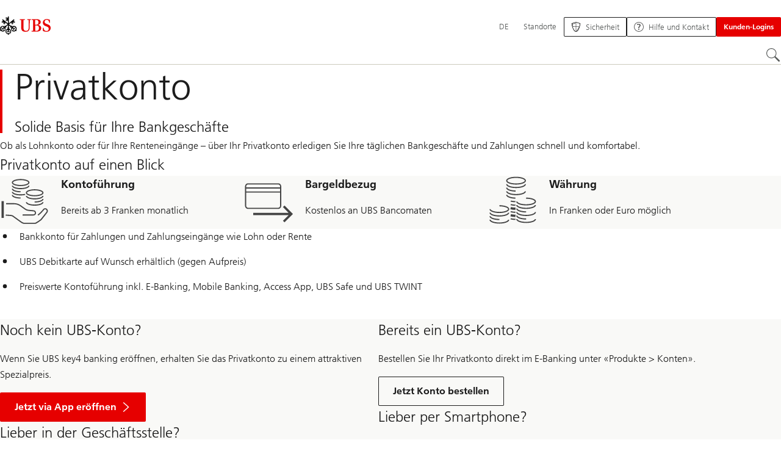

--- FILE ---
content_type: text/html;charset=utf-8
request_url: https://www.ubs.com/ch/de/services/accounts-and-cards/daily-banking/private-account-adults/personal-account.html
body_size: 28157
content:


<!DOCTYPE HTML><html lang="de" dir="ltr" class="no-js"><head><meta charset="UTF-8"/><meta name="UBSProbing" content="---"/><title>Privatkonto: Hier online eröffnen | UBS Schweiz</title><meta name="description" content="Privatkonto mit kostenlosem Bargeldbezug. Wählbar in Franken oder Euro, mit V PAY / Maestro Karte und weiteren Extras. Jetzt einfach online abschliessen!"/><meta name="template" content="content"/><meta name="viewport" id="viewport" content="width=device-width,initial-scale=1.0"/><meta property="og:title" content="Privatkonto: Hier online eröffnen"/><meta property="og:site_name" content="UBS Schweiz – Bankprodukte und Dienstleistungen"/><meta property="og:image" content="https://www.ubs.com/ch/de/services/accounts-and-cards/daily-banking/private-account-adults/personal-account/_jcr_content/root/pagehead/opengraphimage.coreimg.jpg/1561890268/three-keys.jpg"/><meta property="og:image:secure_url" content="https://www.ubs.com/ch/de/services/accounts-and-cards/daily-banking/private-account-adults/personal-account/_jcr_content/root/pagehead/opengraphimage.coreimg.jpg/1561890268/three-keys.jpg"/><meta property="og:type" content="website"/><meta property="og:description" content="Privatkonto mit kostenlosem Bargeldbezug. Wählbar in Franken oder Euro, mit V PAY / Maestro Karte und weiteren Extras. Jetzt einfach online abschliessen!"/><meta property="og:url" content="https://www.ubs.com/ch/de/services/accounts-and-cards/daily-banking/private-account-adults/personal-account.html"/><meta name="twitter:site" content="@UBS"/><link rel="manifest" href="/ch/de/services/accounts-and-cards/daily-banking/private-account-adults/personal-account.smartappmanifest.xjson"/><script type="application/ld+json">
    {"@context":"https://schema.org","@type":"BreadcrumbList","itemListElement":[{"@type":"ListItem","position":1,"item":{"@id":"https://www.ubs.com/ch/de.html","name":"Schweiz"}},{"@type":"ListItem","position":2,"item":{"@id":"https://www.ubs.com/ch/de/services/accounts-and-cards.html","name":"Konten und Karten"}},{"@type":"ListItem","position":3,"item":{"@id":"https://www.ubs.com/ch/de/services/accounts-and-cards/daily-banking.html","name":"Konten für den täglichen Gebrauch"}},{"@type":"ListItem","position":4,"item":{"@id":"https://www.ubs.com/ch/de/services/accounts-and-cards/daily-banking/private-account-adults.html","name":"Privatkonto für Erwachsene"}},{"@type":"ListItem","position":5,"item":{"@id":"https://www.ubs.com/ch/de/services/accounts-and-cards/daily-banking/private-account-adults/personal-account.html","name":"Privatkonto"}}]}

</script><script type="application/ld+json">
    {"@context":"https://schema.org","type":"Website","name":"personal-account","headline":"Privatkonto","description":"Privatkonto mit kostenlosem Bargeldbezug. Wählbar in Franken oder Euro, mit V PAY / Maestro Karte und weiteren Extras. Jetzt einfach online abschliessen!","url":"https://www.ubs.com/ch/de/services/accounts-and-cards/daily-banking/private-account-adults/personal-account.html","image":{"type":"ImageObject","width":1134,"height":544,"url":"https://www.ubs.com/ch/de/services/accounts-and-cards/daily-banking/private-account-adults/personal-account/_jcr_content/root/pagehead/mainimage.img.jpg"},"datePublished":"2025-12-19T16:14:50.217+01:00","dateModified":"2025-12-19T16:13:10.209+01:00","mainEntityOfPage":"https://www.ubs.com/ch/de/services/accounts-and-cards/daily-banking/private-account-adults/personal-account.html","author":{"type":"Organization","name":"UBS"},"publisher":{"type":"Organization","name":"UBS","url":"https://www.ubs.com/","logo":{"type":"ImageObject","width":127,"height":46,"url":"https://www.ubs.com/etc/designs/fit/img/UBS_Logo_Semibold.svg"}}}

</script><script type="application/ld+json">
        {"@context":"https://schema.org","@type":"BankOrCreditUnion","address":{"@type":"PostalAddress","addressCountry":"CH","addressLocality":"Zürich","addressRegion":"ZH","postalCode":"8001","streetAddress":"Bahnhofstrasse 45"},"aggregateRating":{"@type":"AggregateRating","ratingValue":"4.2","reviewCount":"15293"},"areaServed":{"@type":"Country","name":"Switzerland"},"award":["Beste Privatbank der Schweiz 2025 – Euromoney","Best Trade Finance Bank Switzerland 2025 - Euromoney","Digitalste Bank der Schweiz 2025 – Studie vom Institut für Finanzdienstleistungen (IFZ) Zug & digitaler Think Tank e.foresight"],"contactPoint":{"@type":"ContactPoint","areaServed":"Switzerland","availableLanguage":["de","fr","it","en"],"contactType":"Kontakt & Support für Privatkunden und Unternehmen","url":"https://www.ubs.com/ch/de/contact.html"},"description":"UBS ist die führende Universalbank in der Schweiz und betreut mit einem Netzwerk von rund 200 Geschäftsstellen mehr als 2,7 Millionen Kundinnen und Kunden. Mit ihren innovativen digitalen Bankdienstleistungen bedient sie nicht nur ein Drittel der Schweizer Haushalte, sondern auch rund 120 000 Firmen und mehr als 80% der in der Schweiz domizilierten Banken. Als eine der grössten Förderinnen von kulturellen und sozialen Projekten und mit mehr als 20 000 Mitarbeitenden bekennt sich UBS zur Schweiz und unterstützt auch kommende Generationen, sei es im Sport, in der Berufslehre oder im Rahmen nachhaltiger gesellschaftlicher Entwicklung.","employee":{"@type":"OrganizationRole","employee":{"@type":"Person","jobTitle":"Group CEO","name":"Sergio P. Ermotti"},"startDate":"2023"},"foundingDate":"1862","hasMap":"https://goo.gl/maps/1S7A8a3B6ZmGzM2r8","legalName":"UBS Switzerland AG","logo":"https://www.ubs.com/etc/designs/fit/img/UBS_Logo_Semibold.svg","name":"UBS Schweiz","sameAs":["https://www.facebook.com/ubsschweiz","https://twitter.com/ubsschweiz","https://www.linkedin.com/company/ubs","https://www.youtube.com/@ubsschweiz","https://www.instagram.com/ubsschweiz/","https://www.tiktok.com/@ubsswitzerland"],"url":"https://www.ubs.com/ch/de.html"}
    </script><link rel="canonical" href="https://www.ubs.com/ch/de/services/accounts-and-cards/daily-banking/private-account-adults/personal-account.html"/><script>
        document.documentElement.classList.replace('no-js', 'js');
    </script><script>
    window.digitalData = {
        pageInstanceID: 'prod.publish\/content\/sites\/ch\/de\/services\/accounts\u002Dand\u002Dcards\/daily\u002Dbanking\/private\u002Daccount\u002Dadults\/personal\u002Daccount',
        page: {
            pageInfo: {
                pageID: '',
                language: 'de',
                geoRegion: 'ch',
                AEMbuild: '11.53.9',
                breadCrumbs: ["Schweiz","Konten und Karten","Konten für den täglichen Gebrauch","Privatkonto für Erwachsene","Privatkonto"],
            },
            category: {
                pageType: 'ubs\/fit\/components\/pages\/content\/v3\/content',
            },
            attributes: {
                pageLoadStart: Date.now().toString(),
                contentID: 'ddfd3909\u002D7e11\u002D4892\u002D9b41\u002D6ad4f0516260',
                businessDivision: 'ubs.switzerland',
                contentTitle: 'Privatkonto: Hier online eröffnen | UBS Schweiz',
                pageCountry: 'ch',
                pagePath: '\/content\/sites\/ch\/de\/services\/accounts\u002Dand\u002Dcards\/daily\u002Dbanking\/private\u002Daccount\u002Dadults\/personal\u002Daccount',
                bulkredirectlink: new URL(location.href).searchParams.get('bulkredirectlink'),
                errorPage: '',
                deviceRendition: 'default',
                contentType: '\/conf\/ubs\/settings\/wcm\/templates\/content',
                newsPath: '',
                articlePath: '',
                displayDate: '',
                pageDirectory: '\/services\/accounts\u002Dand\u002Dcards\/daily\u002Dbanking\/private\u002Daccount\u002Dadults\/personal\u002Daccount',
                tags: '',
                enableTarget: 'false',
                trackAdForm: true,
                trackDecibel: !![
    
                        true,
    
    ][0],
    serverTime: 'Thursday, 22-Jan-2026 22:19:43 GMT'
            },
        },
        event: [],
        user: {
            profile: {
                attributes: {
                    userAgent: navigator.userAgent,
                    loginStatus: '',
                    geolocationCountry: 'US',
                    geolocationState: 'OH',
                    geolocationCity: 'COLUMBUS',
                },
            },
        },
        version: '1.0',
        config: {
            trackingServer: 'www.ubs.com'
        },
    };
</script><script>
        window.cookie_management_geoCountry = digitalData?.user?.profile?.attributes?.geolocationCountry;
        window.cookie_management_geoState = digitalData?.user?.profile?.attributes?.geolocationState;
    </script><script class="privacysettings-package-script">
        window.cookie_management_isBot = false;
        </script><script class="privacysettings-package-script">
    {
        // Variables set to define the behavior of the component
        window.cookie_management_prefix = "ubs_cookie_settings_";
        window.cookie_management_ver = "2.0.4";
        window.cookie_lifetime_optedIn = "15768000";
        window.cookie_lifetime_optedOut = "7884000";
        window.cookie_management_tracking_pixel_url = "https:\/\/secure.ubs.com\/etc\/designs\/fit\/img\/blank.gif";
        window.cookie_management_lightCountries = ['TR','AF','AG','AL','BJ','BS','CD','CR','EG','ID','IL','JO','MX','YE','SG','TW','HK','CK','FJ','KN','MK','NI','RE','ST','TZ','ZW','BL','CL','FK','HM','KP','ML','RS','SV','UA','BM','CM','FM','HN','MM','NP','RU','SX','UG','AI','BN','HT','KW','MN','NR','RW','SY','UM','BO','CO','GA','KY','MO','NU','SA','SZ','AM','BQ','GD','KZ','MP','NZ','SB','TC','UY','AO','CU','GE','IM','LA','MQ','OM','SC','TD','UZ','AQ','CV','IN','LB','MR','PA','SD','VA','AR','BT','CW','GH','IO','LC','MS','PE','TG','VC','AS','BV','CX','GI','IQ','LI','MU','TH','VE','AU','BW','DJ','GL','IR','LK','MV','PG','SH','TJ','VG','AW','BY','DM','GM','IS','LR','MW','PH','TK','VI','AX','BZ','DO','GN','JM','LS','PK','SJ','TL','VN','AZ','DZ','GP','LY','MY','PM','TM','VU','BA','CC','EC','GQ','MA','MZ','PN','SL','TN','WF','BB','GS','KE','MD','NA','PR','SM','TO','WS','BD','CF','GT','KG','ME','NC','PS','SN','BF','CG','EH','GU','KH','NE','PW','SO','TT','YT','BH','ER','GW','KI','MG','NF','PY','SR','TV','ZA','BI','CI','ET','GY','KM','MH','NG','QA','SS','ZM','AE','JP','US'];
        window.cookie_management_strictCountries = ['KR','GG','GB','AT','BE','BG','CY','CZ','DE','DK','EE','ES','FI','FR','GR','HR','HU','IE','IT','LT','LU','MT','NL','PL','PT','RO','SE','SI','SK','JE','MC','LV','BR','CN','NO','FO','GF','TF','PF','CA','MF','CH','UK','FX','PP'];
        window.cookie_management_lightStates = [''];
        window.cookie_management_strictStates = [''];

        // Constants
        window.cookie_management_privacy_policies = {
            none: '',
            light: 'LIGHT',
            twoStepVariation: 'TWO_STEP_VARIATION'
        };

        window.cookie_management_permissions_map = {
            functional: 1,
            thirdParty: 4,
            userPreferences: 2,
            analytics: 3,
            generalFunctional: 0,
        };

        window.cookie_management_default_permission_values = {
            [window.cookie_management_permissions_map.generalFunctional]: true,
            [window.cookie_management_permissions_map.functional]: true,
            [window.cookie_management_permissions_map.userPreferences]: false,
            [window.cookie_management_permissions_map.analytics]: false,
            [window.cookie_management_permissions_map.thirdParty]: false
        };

        const useStateLocation = false;
        const {
            cookie_management_geoState,
            cookie_management_geoCountry,
            cookie_management_strictStates,
            cookie_management_lightStates,
            cookie_management_strictCountries,
            cookie_management_lightCountries
            } = window;

        // Utility functions
        const siteCountryFromUrl = window.location.pathname.split('/')?.[1]?.toUpperCase(); // only works in publish
        const isCountryInList = (list) => list.includes(cookie_management_geoCountry) || list.includes(siteCountryFromUrl);

        // Computed variables
        window.cookie_management_privacy_settings_cookie_name =
            '' + cookie_management_prefix + cookie_management_ver;

        const useStateBased = !!(useStateLocation && cookie_management_geoState && (cookie_management_strictStates?.length || cookie_management_lightStates?.length));

        const isStrictPolicy =
            (useStateBased && cookie_management_strictStates.includes(cookie_management_geoState)) ||
            (useStateBased && cookie_management_strictCountries.includes(siteCountryFromUrl)) ||
            (cookie_management_geoCountry && isCountryInList(cookie_management_strictCountries));

        const isLightPolicy =
            (useStateBased && cookie_management_lightStates.includes(cookie_management_geoState)) ||
            (cookie_management_geoCountry && isCountryInList(cookie_management_lightCountries));

        window.cookie_management_is_strict_policy = isStrictPolicy;
        window.cookie_management_is_light_policy = !isStrictPolicy && isLightPolicy;
        window.cookie_management_is_none_policy = !!(
            cookie_management_geoCountry
            && !isStrictPolicy
            && !isLightPolicy
        );
    }
    </script><script>
        window.cookie_management_privacySettingsDialogUrl = "\/global\/de\/privacy\u002Dsettings.lightbox.privacysettingslightbox.page_head.onlycontent.html";
        window.cookie_management_privacySettingsBannerUrl = "\/global\/de\/privacy\u002Dsettings.privacysettingsbanner.onlycontent.html";
    </script><script class="privacysettings-package-script">
        if (window.cookie_management_is_strict_policy) {
            window.cookie_management_privacyPolicy = window.cookie_management_privacy_policies.twoStepVariation;
        } else if (window.cookie_management_is_light_policy) {
            window.cookie_management_privacyPolicy = window.cookie_management_privacy_policies.light;
        } else if (window.cookie_management_is_none_policy) {
            window.cookie_management_privacyPolicy = window.cookie_management_privacy_policies.none;
        }
    </script><script class="privacysettings-package-script">
        if (typeof window.cookie_management_privacyPolicy === 'undefined') {
            window.cookie_management_is_strict_policy = true;
            window.cookie_management_privacyPolicy = window.cookie_management_privacy_policies.twoStepVariation;
        }
    </script><script>
        window.cookie_management_suppress = false;
    </script><script class="privacysettings-package-script">
        window.cookie_management_getPrivacySettings=()=>{const e=window.cookie_management_permissions_map,i=(e=>{const i=("; "+document.cookie).split("; "+e+"=");if(i.length>=2)return i.pop().split(";").shift()})(window.cookie_management_privacy_settings_cookie_name),n={thirdParty:!1,tracking:!1,userPreference:!1,functional:!0};return i?(n.thirdParty=i.includes(e.thirdParty),n.tracking=i.includes(e.analytics),n.userPreference=i.includes(e.userPreferences)):!1===window.cookie_management_is_strict_policy&&(n.thirdParty=!0,n.tracking=!0,n.userPreference=!0),n};
    </script><script>
        window.launch_library_src = "//assets.adobedtm.com/87f37070a3c7/874afce1f0f7/launch\u002D6f3222d0ac97.min.js";
        window.adobe_analytics_enabled = "true";
    </script><noscript id="trackingModulesSrc"><script src="/etc/designs/fit/includes/tracking_launch_modules.min.ACSHASHe84b8e3da3ef537b1170fc38d5ab1f9c.js" null></script></noscript><script src="/etc/designs/fit/includes/tracking_launch_main.min.ACSHASHe74c84c661f1a531d2ae22f7e83b4133.js" async></script><link rel="stylesheet" href="/etc/designs/fit/includes/css/responsive_v2/publish/legacy_clientlibs/legacy_commons.min.ACSHASH81d00eec2b6292953b72d4cc3104db80.css" type="text/css"><link rel="stylesheet" href="/etc/designs/fit/includes/css/components/sectionheader/publish.min.ACSHASHd4f9464fe134f3f7292aaf56a23f6634.css" type="text/css"><link rel="stylesheet" href="/etc/designs/fit/includes/css/components/privacysettingsdialog/publish.min.ACSHASH0235ddd9c5c370cf4868c3dc3b983137.css" type="text/css"><link rel="preload" as="font" href="/etc/designs/fit/css/type/FrutigerforUBSWeb-Lt.202008181632.woff2" type="font/woff2" crossorigin="anonymous"/><link rel="preload" as="font" href="/etc/designs/fit/css/type/FrutigerforUBSWeb-Md.202008181632.woff2" type="font/woff2" crossorigin="anonymous"/><link rel="preload" as="font" href="/etc/designs/fit/css/type/UBS-Desktop-Responsive-Icons.202109031523.woff2" type="font/woff2" crossorigin="anonymous"/><script src="/etc/designs/fit/includes/js/components/privacysettings/publish.min.ACSHASH8276a0ab32a6acc7c5c8ca3f34dcc83e.js" defer></script><script src="/etc/designs/fit/includes/js/common/js/loader.min.ACSHASH875bac8a4934814207400e56ba496fbd.js" defer></script><script src="/etc/designs/fit/includes/js/common/js/vendors/vendors.default.min.ACSHASH210d6ffc0c5f247a49089dcfd649f621.js" defer></script><script src="/etc/designs/fit/includes/js/common/js/utils.min.ACSHASHcd0ec7677b38715aef1152790d76653f.js" defer></script><script src="/etc/designs/fit/includes/js/common/js/lightbox.min.ACSHASHb2c267a88780684c04f9bfc6c5a4ddfe.js" defer></script><script src="/etc/designs/fit/includes/js/responsive_v2/publish/js/main.min.ACSHASHdcef95f94d7e4595d153c73e5a20178d.js" defer></script><script src="/etc/designs/fit/includes/shared_assets/clientlibs/jquery.min.ACSHASH2c872dbe60f4ba70fb85356113d8b35e.js" defer></script><script src="/etc/designs/fit/includes/shared_assets/clientlibs/jquery_migrate.min.ACSHASHfad78486d895a1cb63d4d7259ddcbef8.js" defer></script><script src="/etc/designs/fit/includes/shared_assets/clientlibs/jquery_ui.min.ACSHASH78e7f9ce5bb8fccbc3073da0bafe5329.js" defer></script><script src="/etc/designs/fit/includes/shared_assets/clientlibs/legacy_base_utils.min.ACSHASH57c7a2347bd5b07a747594a244b113fc.js" defer></script><script src="/etc/designs/fit/includes/js/responsive_v2/publish/legacy_clientlibs/legacy_commons.min.ACSHASH0a22a7a392cc376c342e332bf7c1e260.js" defer></script><script src="/etc/designs/fit/includes/js/responsive_v2/publish/legacy_clientlibs/legacy_utils.min.ACSHASHe3350425e032965428b0a3fb9e8f3cae.js" defer></script><script src="/etc/designs/fit/includes/js/responsive_v2/publish/legacy_clientlibs/legacy_modules.min.ACSHASH05dcc1cbf90722ac0c0d196e19024e0e.js" defer></script><script src="/etc/designs/fit/includes/js/responsive_v2/publish/legacy_clientlibs/legacy_config.min.ACSHASH6182c0051bf2b7a3d70d06032c3a9a0c.js" defer></script><script src="/etc/designs/fit/includes/shared_assets/clientlibs/legacy_base.min.ACSHASH1df1b6bc8e711573203c451b8f5f51bf.js" defer></script><link rel="icon" sizes="192x192" href="https://www.ubs.com/etc/designs/fit/img/favicons/icon-192x192.png"/><link rel="apple-touch-icon" sizes="180x180" href="https://www.ubs.com/etc/designs/fit/img/favicons/apple-touch-icon-180x180.png"/><link rel="apple-touch-icon" sizes="167x167" href="https://www.ubs.com/etc/designs/fit/img/favicons/apple-touch-icon-167x167.png"/><link rel="apple-touch-icon" sizes="152x152" href="https://www.ubs.com/etc/designs/fit/img/favicons/apple-touch-icon-152x152.png"/><link rel="apple-touch-icon" sizes="120x120" href="https://www.ubs.com/etc/designs/fit/img/favicons/apple-touch-icon-120x120.png"/><link rel="”apple-touch-icon-precomposed”" sizes="180x180" href="https://www.ubs.com/etc/designs/fit/img/favicons/apple-touch-icon-180x180.png"/><link rel="shortcut icon" href="https://www.ubs.com/etc/designs/fit/img/favicons/icon-192x192.png"/><meta name="msapplication-square310x310logo" content="https://www.ubs.com/etc/designs/fit/img/favicons/icon-310x310.png"/><meta name="msapplication-wide310x150logo" content="https://www.ubs.com/etc/designs/fit/img/favicons/icon-310x150.png"/><meta name="msapplication-square150x150logo" content="https://www.ubs.com/etc/designs/fit/img/favicons/icon-150x150.png"/><meta name="msapplication-square70x70logo" content="https://www.ubs.com/etc/designs/fit/img/favicons/icon-70x70.png"/></head><body class="content basepage page basicpage" data-nn-params-tracking="{&#39;options&#39;:{&#39;module&#39;:{&#39;scroll&#39;:{&#39;delay&#39;: 20000 }}}}" data-cmp-link-accessibility-enabled data-cmp-link-accessibility-text="opens in a new tab"><img class="is-hidden" alt="" src="https://secure.ubs.com/etc/designs/fit/img/blank.gif"/><div id="doc" class="grid-doc "><div class="container grid-doc"><div class="container__base"><div class="container__content"><div class="primaryheader segmentheader"><link rel="stylesheet" href="/etc/designs/fit/includes/css/components/primaryheader/publish.min.ACSHASHb5f5956eee14711167423bc337b6b98a.css" type="text/css"><link rel="stylesheet" href="/etc/designs/fit/includes/css/components/segmentheader/publish.min.ACSHASH2950aaf38dcb0c562d47f88d2c14e440.css" type="text/css"><script src="/etc/designs/fit/includes/js/components/segmentheader/publish.min.ACSHASHcdc90b98578d24a4872145d036a3fa30.js" defer></script><script src="/etc/designs/fit/includes/js/components/primaryheader/publish.min.ACSHASH8509f144eb23d45621921263f8a7ce2c.js" defer></script><script src="/etc/designs/fit/includes/js/components/primaryheader/sitetitle/publish.min.ACSHASHab31b23a58c661eaf8ba1c3fbc2a0c39.js" defer></script><script src="/etc/designs/fit/includes/js/components/primaryheader/mobilenavigation/publish.min.ACSHASH105832a82ef347abd0a0fb2e4cd238ea.js" defer></script><header class="primaryheader__base segmentheader__base" data-nc="PrimaryHeader,SegmentHeader" data-tracking-area="header" data-nc-params-SegmentHeader="{&#34;availableSegments&#34;:[&#34;private_clients&#34;,&#34;wealth_management&#34;],&#34;defaultSegment&#34;:&#34;private_clients&#34;}"><script src="/etc/designs/fit/includes/js/components/alertribbon/publish.min.ACSHASHe35f58cc32fd2351fb449534382d06e0.js" defer></script><link rel="stylesheet" href="/etc/designs/fit/includes/css/components/alertribbon/publish.min.ACSHASH2a32902cfaddfca7de5617115f051678.css" type="text/css"><div class="overlay__backdrop is-hidden"></div><div class="primaryheader__mainWrapper maxWidth-container"><button class="primaryheader__stickyButton" tabindex="-1" aria-hidden="true"></button><section data-nc="SiteTitle" class="primaryheader__itemsWrapper primaryheader__itemsWrapper--siteTitle sitetitle__base"><div class="logo"><a class="sitetitle__logo js-header-logo" href="/ch/de.html" data-nc="HeaderLogo" data-nc-params-headerlogo='{"options": {
        "emptyLogoLink": true
     }}' data-tracking-element="logo"><figure class="sitetitle__logoWrapper"><img class="sitetitle__logoImg sitetitle__logoImg--default" alt="UBS-Logo, zur Startseite" src="/etc/designs/fit/img/UBS_Logo_Semibold.svg"/></figure></a><script src="/etc/designs/fit/includes/js/components/logo/publish.min.ACSHASH4937504672b0eab9f1db702ad70faf39.js" defer></script></div><div class="segmentheader__siteTitle"><ul class="sitetitle__titleWrapper sitetitle__titleWrapper--inlined"><li data-segment="private_clients"><a class="sitetitle__link" href="/ch/de/services/private.html">
                    Privatkunden
                </a></li><li data-segment="wealth_management"><a class="sitetitle__link" href="/ch/de/services/wealth-management.html">
                    Wealth Management-Kunden
                </a></li><li data-segment="corporate_clients"><a class="sitetitle__link" href="/ch/de/services/corporates.html">
                    Unternehmenskunden
                </a></li></ul><div class="sitetitle__titleWrapper sitetitle__item sitetitle__titleWrapper--dropdown"><button class="sitetitle__button" type="button" data-nn-id="siteTitleNavigation" aria-expanded="false" aria-haspopup="true"><span class="sitetitle__buttonText"></span><svg class="svgicon__base arrowicon__base svgicon__base--medium arrowicon__base--chevron sitetitle__buttonIcon" viewBox="0 0 32 32" aria-hidden="true"><use href="/etc/designs/fit/includes/shared_assets/img/icons/definitions/arrow-24.13112024.svg#svgIconArrowChevron" class="arrowicon__chevron"/><use href="/etc/designs/fit/includes/shared_assets/img/icons/definitions/arrow-24.13112024.svg#svgIconArrowLine" class="arrowicon__line"/></svg></button><div class="primaryheader__content"><ul class="sitetitle__list"><li data-segment="private_clients"><a href="/ch/de/services/private.html" class="link-v1__base   "><span class="link-v1__text">Privatkunden</span></a></li><li data-segment="wealth_management"><a href="/ch/de/services/wealth-management.html" class="link-v1__base   "><span class="link-v1__text">Wealth Management-Kunden</span></a></li><li data-segment="corporate_clients"><a href="/ch/de/services/corporates.html" class="link-v1__base   "><span class="link-v1__text">Unternehmenskunden</span></a></li></ul></div></div></div></section><section class="primaryheader__itemsWrapper primaryheader__itemsWrapper--metaNavigation"><div class="metanavigation"><script src="/etc/designs/fit/includes/js/components/primaryheader/metanavigation/publish.min.ACSHASHd96559a6789cd9bca0e1c1ab7b8a7763.js" defer></script><nav class="metanavigation__base metanavigation__base--loading" aria-label="Hauptnavigation" data-nc="MetaNavigation"><h2 class="is-visuallyHidden">Hauptnavigation</h2><ul class="metanavigation__list metanavigation__list--firstLevel"><li class="metanavigation__item metanavigation__item--language"><button type="button" class="metanavigation__link metanavigation__link--heading primaryheader__visibility--desktop" data-nn-id="metaNavigationLanguage" aria-expanded="false" aria-haspopup="true"><span>DE</span></button><div class="primaryheader__content"><ul class="metanavigation__list metanavigation__list--horizontal metanavigation__list--secondLevel"><li><a href="/ch/en/services/accounts-and-cards/daily-banking/private-account-adults/personal-account.html" aria-label="Wählen Sie Ihre Sprache, English" class="link-v1__base   " hreflang="EN" lang="EN"><span class="link-v1__text">English</span></a></li><li><a href="/ch/de/services/accounts-and-cards/daily-banking/private-account-adults/personal-account.html" aria-label="Wählen Sie Ihre Sprache, Deutsch" class="link-v1__base link-v1__base--active  " aria-current="page" hreflang="DE" lang="DE"><span class="link-v1__text">Deutsch</span></a></li><li><a href="/ch/fr/services/accounts-and-cards/daily-banking/private-account-adults/personal-account.html" aria-label="Wählen Sie Ihre Sprache, Français" class="link-v1__base   " hreflang="FR" lang="FR"><span class="link-v1__text">Français</span></a></li><li><a href="/ch/it/services/accounts-and-cards/daily-banking/private-account-adults/personal-account.html" aria-label="Wählen Sie Ihre Sprache, Italiano" class="link-v1__base   " hreflang="IT" lang="IT"><span class="link-v1__text">Italiano</span></a></li></ul></div></li><li class="metanavigation__item metanavigation__item--locations"><a class="metanavigation__link metanavigation__link--heading" href="https://www.ubs.com/standorte.html"><span>Standorte</span></a></li></ul><ul class="metanavigation__list metanavigation__list--firstLevel"><li class="supportnavigation metanavigation__item--supportingLinks metanavigation__item--supportingLinksLeft metanavigation__item"><a class="metanavigation__link metanavigation__link--heading primaryheader__visibility--mobile" href="/ch/de/services/digital-banking/security.html"><img class="metanavigation__linkIcon" src="/content/dam/wcms/icons/fixed/header-buttons/security-shield.svg" alt="" loading="lazy"/><span class="metanavigation__linkText">Sicherheit</span></a><a href="/ch/de/services/digital-banking/security.html" class="actionbtn__link svgicon--hoverTrigger actionbtn--color-transparent actionbtn__iconAlignment--left metanavigation__link primaryheader__visibility--desktop"><span class="actionbtn__title">Sicherheit</span><span class="actionbtn__customIcon"><img src="/content/dam/wcms/icons/fixed/header-buttons/security-shield.svg" alt="" loading="lazy"/></span></a></li><li class="supportnavigation metanavigation__item--supportingLinksRight metanavigation__item--supportingLinks metanavigation__item"><a class="metanavigation__link metanavigation__link--heading primaryheader__visibility--mobile" href="/ch/de/help.html"><img class="metanavigation__linkIcon" src="/content/dam/wcms/icons/fixed/header-buttons/Support-help.svg" alt="" loading="lazy"/><span class="metanavigation__linkText">Hilfe und Kontakt</span></a><a href="/ch/de/help.html" class="actionbtn__link svgicon--hoverTrigger actionbtn--color-transparent actionbtn__iconAlignment--left metanavigation__link primaryheader__visibility--desktop"><span class="actionbtn__title">Hilfe und Kontakt</span><span class="actionbtn__customIcon"><img src="/content/dam/wcms/icons/fixed/header-buttons/Support-help.svg" alt="" loading="lazy"/></span></a></li><li class="accountmenu metanavigation__item metanavigation__item--login"><button data-validate="false" class="actionbtn__link svgicon--hoverTrigger actionbtn--color-red metanavigation__button metanavigation__button--js primaryheader__visibility--desktop" data-nn-id="login" aria-haspopup="true" aria-expanded="false"><span class="actionbtn__title">Kunden-Logins</span></button><a href="/ch/de/services/private/logins.html" class="actionbtn__link svgicon--hoverTrigger actionbtn--color-red metanavigation__button metanavigation__button--no-js primaryheader__visibility--desktop"><span class="actionbtn__title">Kunden-Logins</span></a><div class="primaryheader__content primaryheader__visibility--desktop"><section class="metanavigation__list metanavigation__list--secondLevel"><h3 class="primaryheader__title primaryheader__title--small">Wählen Sie Ihr Login</h3><section class="metanavigation__listWrapper"><h4 class="title-v2__base "><span class="title-v2__text">UBS Privatpersonen</span></h4><ul class="metanavigation__list metanavigation__list--thirdLevel"><li><a href="https://ebanking-ch.ubs.com/workbench/WorkbenchOpenAction.do?login&locale=de-CH" class="link-v1__base   "><span class="link-v1__text">UBS E-Banking in der Schweiz</span></a></li><li><a href="https://safe-ch.ubs.com/app/H36/init?login&locale=de-CH" class="link-v1__base   "><span class="link-v1__text">UBS Safe</span></a></li><li><a href="https://quotes-global.ubs.com/go/?login&locale=de-CH" class="link-v1__base   "><span class="link-v1__text">UBS Quotes</span></a></li></ul><h4 class="title-v2__base "><span class="title-v2__text">UBS Unternehmen und Institutionelle</span></h4><ul class="metanavigation__list metanavigation__list--thirdLevel"><li><a href="https://ebanking-ch1.ubs.com/workbench/Index.do?login&locale=de-CH" class="link-v1__base   "><span class="link-v1__text">UBS E-Banking und Online Services in der Schweiz</span></a></li><li><a href="https://connect-ch.ubs.com/workbench/WorkbenchOpenAction.do?login&locale=de-CH" class="link-v1__base   "><span class="link-v1__text">UBS Connect</span></a></li><li><a href="https://asset-wizard.ubs.com/" class="link-v1__base   "><span class="link-v1__text">UBS Asset Wizard</span></a></li><li><a href="/global/de/collections/keylink.html" class="link-v1__base   "><span class="link-v1__text">UBS KeyLink</span></a></li></ul><h4 class="title-v2__base "><span class="title-v2__text">Credit Suisse Privatpersonen</span></h4><ul class="metanavigation__list metanavigation__list--thirdLevel"><li><a href="https://direct.credit-suisse.com/dn/c/cls/auth?language=de" class="link-v1__base   "><span class="link-v1__text">Online Banking für Privatkunden</span></a></li><li><a href="https://rewards.credit-suisse.com/cs/rewards/p/d/#" class="link-v1__base   "><span class="link-v1__text">Bonviva Prämienwelt</span></a></li><li><a href="https://direct.credit-suisse.com/dn/c/cls/auth?language=de" class="link-v1__base   "><span class="link-v1__text">my Solutions (Cross asset trading)</span></a></li></ul><h4 class="title-v2__base "><span class="title-v2__text">Credit Suisse Unternehmen und Institutionelle</span></h4><ul class="metanavigation__list metanavigation__list--thirdLevel"><li><a href="https://direct.credit-suisse.com/dn/c/cls/auth?language=de" class="link-v1__base   "><span class="link-v1__text">Online Banking für Unternehmen</span></a></li><li><a href="https://idp.credit-suisse.com/cs/eam/c/cls/samlauth?language=de" class="link-v1__base   "><span class="link-v1__text">Anwendungen für institutionelle Kunden</span></a></li><li><a href="https://idp.credit-suisse.com/cs/eam/c/cls/samlauth?language=de" class="link-v1__base   "><span class="link-v1__text">my Solutions (Cross asset trading)</span></a></li></ul></section><a class="metanavigation__link metanavigation__link--simple" href="/ch/de/services/private/logins.html"><span>Weitere Logins</span></a></section></div><a class="metanavigation__link metanavigation__link--heading primaryheader__visibility--mobile svgicon--hoverTrigger" href="/ch/de/services/private/logins.html"><svg class="svgicon__base entericon__base svgicon__base--regular entericon__base--carbon metanavigation__linkIcon" viewBox="0 0 13 15" aria-hidden="true"><use href="/etc/designs/fit/includes/shared_assets/img/icons/definitions/enter.19062023.svg#svgIconEnter"/></svg><span class="metanavigation__linkText">Kunden-Logins</span></a></li></ul></nav></div></section><section class="primaryheader__itemsWrapper primaryheader__itemsWrapper--mainNavigation"><script src="/etc/designs/fit/includes/js/components/primaryheader/mainnavigation/publish.min.ACSHASH546941dcdfaa9b9b5ae5ae9b1f3b6d3d.js" defer></script><nav id="mainnavigation" class="mainnavigation__base
            mainnavigation__base--megaMenu
            mainnavigation__base--loading" data-tracking-area="menu" role="navigation" data-nc="MainNavigation" data-nc-params-MainNavigation='{
                "options": {
                    "navigationStyle": "megaMenu"
                },
                "translations": {
                    "closeMenu": "Menü schließen",
                    "moreLabel": "Mehr",
                    "visitOverviewTitle": "Zur Übersicht"
                }
     }'><template class="mainnavigation__expandAccordionIcon"><svg class="svgicon__base arrowicon__base svgicon__base--medium arrowicon__animation--dropdown" viewBox="0 0 32 32" aria-hidden="true"><use href="/etc/designs/fit/includes/shared_assets/img/icons/definitions/arrow-24.13112024.svg#svgIconArrowChevron" class="arrowicon__chevron"/><use href="/etc/designs/fit/includes/shared_assets/img/icons/definitions/arrow-24.13112024.svg#svgIconArrowLine" class="arrowicon__line"/></svg></template><h2 class="is-visuallyHidden" id="mainnavigationtitle">
        Hauptnavigation
     </h2><ul class="mainnavigation__list mainnavigation__list--firstLevel"><li class="mainnavigation__item" data-segment="private_clients"><button class="mainnavigation__button mainnavigation__button--active" data-nn-id="mainNavigationFirstLevel-0" aria-current="true" aria-expanded="false" aria-haspopup="true"><span>Konten und Karten</span><svg class="svgicon__base arrowicon__base svgicon__base--medium arrowicon__animation--dropdown primaryheader__visibility--mobile" viewBox="0 0 32 32" aria-hidden="true"><use href="/etc/designs/fit/includes/shared_assets/img/icons/definitions/arrow-24.13112024.svg#svgIconArrowChevron" class="arrowicon__chevron"/><use href="/etc/designs/fit/includes/shared_assets/img/icons/definitions/arrow-24.13112024.svg#svgIconArrowLine" class="arrowicon__line"/></svg></button><div class="primaryheader__content"><div class="mainnavigation__overview"><a class="primaryheader__title primaryheader__title--medium primaryheader__visibility--desktop" href="/ch/de/services/accounts-and-cards.html"><span>Konten und Karten</span></a><a href="/ch/de/services/accounts-and-cards.html" class="link-v1__base   svgicon--hoverTrigger"><svg class="chevronicon__base link-v1__icon chevron-right-12icon__animation--growHover chevronicon__base--default mainnavigation__overviewIcon primaryheader__visibility--desktop" viewBox="0 0 12 12" aria-hidden="true"><use href="/etc/designs/fit/includes/shared_assets/img/icons/definitions/chevron-right-12.21062024.svg#svgIconChevronRight12"/></svg><span class="link-v1__text">Zur Übersicht</span></a></div><ul class="mainnavigation__list mainnavigation__list--secondLevel"><li class="mainnavigation__item" role="presentation"><div class="megamenuquicklinks__base mainnavigation__stack mainnavigation__quickLinks"><link rel="stylesheet" href="/etc/designs/fit/includes/css/components/megamenuquicklinks/publish.min.ACSHASH28a2ca32697e46fe9cc6bb9788d161dc.css" type="text/css"><ul class="megamenuquicklinks__list"><li class="megamenuquicklinks__item"><a href="/ch/de/services/accounts-and-cards/arrange-consultation.html" class="link-v1__base   "><span class="link-v1__text">Terminvereinbarung</span></a></li><li class="megamenuquicklinks__item"><a href="/ch/de/services/accounts-and-cards/daily-banking/private-account-adults/key4.html" class="link-v1__base   "><span class="link-v1__text">Konto eröffnen</span></a></li><li class="megamenuquicklinks__item"><a href="/ch/de/services/accounts-and-cards/interest-rates-privates.html" class="link-v1__base   "><span class="link-v1__text">Aktuelle Zinssätze</span></a></li></ul></div></li><li class="mainnavigation__item" role="presentation"><div class="mainnavigation__stack" data-tracking-area="linklist" data-tracking-title="Konten für den täglichen Gebrauch" role="listitem"><h3 class="title-v2__base primaryheader__visibility--desktop"><a class="title-v2__link " href="/ch/de/services/accounts-and-cards/daily-banking.html"><span class="title-v2__text">Konten für den täglichen Gebrauch</span></a></h3><button class="mainnavigation__button  primaryheader__visibility--mobile" data-nn-id="mainNavigationSecondLevel" aria-expanded="false" aria-haspopup="true"><span>Konten für den täglichen Gebrauch</span><svg class="svgicon__base arrowicon__base svgicon__base--medium arrowicon__animation--dropdown" viewBox="0 0 32 32" aria-hidden="true"><use href="/etc/designs/fit/includes/shared_assets/img/icons/definitions/arrow-24.13112024.svg#svgIconArrowChevron" class="arrowicon__chevron"/><use href="/etc/designs/fit/includes/shared_assets/img/icons/definitions/arrow-24.13112024.svg#svgIconArrowLine" class="arrowicon__line"/></svg></button><ul class="mainnavigation__list mainnavigation__list--thirdLevel"><li class="primaryheader__visibility--mobile"><a href="/ch/de/services/accounts-and-cards/daily-banking.html" class="link-v1__base   "><span class="link-v1__text">Zur Übersicht</span></a></li><li><a href="/ch/de/services/accounts-and-cards/daily-banking/private-account-adults.html" class="link-v1__base   "><span class="link-v1__text">Privatkonto für Erwachsene</span></a></li><li><a href="/ch/de/services/accounts-and-cards/daily-banking/youth-accounts.html" class="link-v1__base   "><span class="link-v1__text">Privatkonto für Kinder, Jugendliche und Studenten</span></a></li><li><a href="/ch/de/services/accounts-and-cards/daily-banking/family.html" class="link-v1__base   "><span class="link-v1__text">Privatkonto für Paare und Familien</span></a></li><li><a href="/ch/de/services/accounts-and-cards/daily-banking/current-account.html" class="link-v1__base   "><span class="link-v1__text">Kontokorrentkonto</span></a></li><li><a href="/ch/de/services/accounts-and-cards/daily-banking/foreign-currency.html" class="link-v1__base   "><span class="link-v1__text">Konten für Fremdwährungen</span></a></li><li><a href="/ch/de/services/accounts-and-cards/daily-banking/crossborder-commuters.html" class="link-v1__base   "><span class="link-v1__text">Privatkonto für Grenzgänger</span></a></li></ul></div></li><li class="mainnavigation__item" role="presentation"><div class="mainnavigation__stack" data-tracking-area="linklist" data-tracking-title="Konten zum Sparen" role="listitem"><h3 class="title-v2__base primaryheader__visibility--desktop"><a class="title-v2__link " href="/ch/de/services/accounts-and-cards/accounts-to-save.html"><span class="title-v2__text">Konten zum Sparen</span></a></h3><button class="mainnavigation__button  primaryheader__visibility--mobile" data-nn-id="mainNavigationSecondLevel" aria-expanded="false" aria-haspopup="true"><span>Konten zum Sparen</span><svg class="svgicon__base arrowicon__base svgicon__base--medium arrowicon__animation--dropdown" viewBox="0 0 32 32" aria-hidden="true"><use href="/etc/designs/fit/includes/shared_assets/img/icons/definitions/arrow-24.13112024.svg#svgIconArrowChevron" class="arrowicon__chevron"/><use href="/etc/designs/fit/includes/shared_assets/img/icons/definitions/arrow-24.13112024.svg#svgIconArrowLine" class="arrowicon__line"/></svg></button><ul class="mainnavigation__list mainnavigation__list--thirdLevel"><li class="primaryheader__visibility--mobile"><a href="/ch/de/services/accounts-and-cards/accounts-to-save.html" class="link-v1__base   "><span class="link-v1__text">Zur Übersicht</span></a></li><li><a href="/ch/de/services/accounts-and-cards/accounts-to-save/savings-account.html" class="link-v1__base   "><span class="link-v1__text">Sparkonto für Erwachsene</span></a></li><li><a href="/ch/de/services/accounts-and-cards/accounts-to-save/savings-accounts-young.html" class="link-v1__base   "><span class="link-v1__text">Sparkonto für Kinder, Jugendliche &amp; Studenten</span></a></li><li><a href="/ch/de/services/accounts-and-cards/accounts-to-save/security-deposit.html" class="link-v1__base   "><span class="link-v1__text">Mietkautionskonto</span></a></li></ul></div></li><li class="mainnavigation__item" role="presentation"><div class="mainnavigation__stack" data-tracking-area="linklist" data-tracking-title="Karten und TWINT" role="listitem"><h3 class="title-v2__base primaryheader__visibility--desktop"><a class="title-v2__link " href="/ch/de/services/accounts-and-cards/cards-and-twint.html"><span class="title-v2__text">Karten und TWINT</span></a></h3><button class="mainnavigation__button  primaryheader__visibility--mobile" data-nn-id="mainNavigationSecondLevel" aria-expanded="false" aria-haspopup="true"><span>Karten und TWINT</span><svg class="svgicon__base arrowicon__base svgicon__base--medium arrowicon__animation--dropdown" viewBox="0 0 32 32" aria-hidden="true"><use href="/etc/designs/fit/includes/shared_assets/img/icons/definitions/arrow-24.13112024.svg#svgIconArrowChevron" class="arrowicon__chevron"/><use href="/etc/designs/fit/includes/shared_assets/img/icons/definitions/arrow-24.13112024.svg#svgIconArrowLine" class="arrowicon__line"/></svg></button><ul class="mainnavigation__list mainnavigation__list--thirdLevel"><li class="primaryheader__visibility--mobile"><a href="/ch/de/services/accounts-and-cards/cards-and-twint.html" class="link-v1__base   "><span class="link-v1__text">Zur Übersicht</span></a></li><li><a href="/ch/de/services/accounts-and-cards/cards-and-twint/creditcards.html" class="link-v1__base   "><span class="link-v1__text">Kredit- und Prepaidkarten</span></a></li><li><a href="/ch/de/services/accounts-and-cards/cards-and-twint/debitcards-private.html" class="link-v1__base   "><span class="link-v1__text">Debitkarte: Ihre flexible Zahlungsmöglichkeit</span></a></li><li><a href="/ch/de/services/accounts-and-cards/cards-and-twint/twint.html" class="link-v1__base   "><span class="link-v1__text">TWINT </span></a></li></ul></div></li><li class="mainnavigation__item" role="presentation"><div class="mainnavigation__stack" data-tracking-area="linklist" data-tracking-title="Konten und Karten verwalten" role="listitem"><h3 class="title-v2__base primaryheader__visibility--desktop"><a class="title-v2__link " href="/ch/de/services/accounts-and-cards/manage.html"><span class="title-v2__text">Konten und Karten verwalten</span></a></h3><button class="mainnavigation__button  primaryheader__visibility--mobile" data-nn-id="mainNavigationSecondLevel" aria-expanded="false" aria-haspopup="true"><span>Konten und Karten verwalten</span><svg class="svgicon__base arrowicon__base svgicon__base--medium arrowicon__animation--dropdown" viewBox="0 0 32 32" aria-hidden="true"><use href="/etc/designs/fit/includes/shared_assets/img/icons/definitions/arrow-24.13112024.svg#svgIconArrowChevron" class="arrowicon__chevron"/><use href="/etc/designs/fit/includes/shared_assets/img/icons/definitions/arrow-24.13112024.svg#svgIconArrowLine" class="arrowicon__line"/></svg></button><ul class="mainnavigation__list mainnavigation__list--thirdLevel"><li class="primaryheader__visibility--mobile"><a href="/ch/de/services/accounts-and-cards/manage.html" class="link-v1__base   "><span class="link-v1__text">Zur Übersicht</span></a></li><li><a href="/ch/de/services/accounts-and-cards/manage/creditcards.html" class="link-v1__base   "><span class="link-v1__text">Kreditkarte verwalten</span></a></li><li><a href="/ch/de/services/accounts-and-cards/manage/debitcards.html" class="link-v1__base   "><span class="link-v1__text">Debitkarte verwalten</span></a></li><li><a href="/ch/de/services/accounts-and-cards/manage/bankchange.html" class="link-v1__base   "><span class="link-v1__text">Bankwechsel</span></a></li><li><a href="/ch/de/services/accounts-and-cards/manage/campus-form.html" class="link-v1__base   "><span class="link-v1__text">Studierende: Legi einreichen</span></a></li></ul></div></li><li class="mainnavigation__item" role="presentation"><div class="linklist-v2__base mainnavigation__stack mainnavigation__genericLinkList"><div class="title-v2"><h3 id="title-1a3c0b7d03" class="title-v2__base "><a class="title-v2__link " href="/ch/de/services/guide/accounts-and-cards.html"><span class="title-v2__text">Ratgeber alltägliche Bankgeschäfte</span></a></h3></div></div></li></ul><button class="closebutton primaryheader__closeButton primaryheader__visibility--desktop svgicon--hoverTrigger" type="button"><span class="is-visuallyHidden">Menü schließen</span><svg class="closebutton__icon " viewbox="0 0 24 24" aria-hidden="true"><use href="/etc/designs/fit/includes/shared_assets/img/icons/definitions/close.22082023.svg#svgIconClose"/></svg></button></div></li><li class="mainnavigation__item" data-segment="private_clients"><button class="mainnavigation__button " data-nn-id="mainNavigationFirstLevel-1" aria-expanded="false" aria-haspopup="true"><span>Zahlungsverkehr</span><svg class="svgicon__base arrowicon__base svgicon__base--medium arrowicon__animation--dropdown primaryheader__visibility--mobile" viewBox="0 0 32 32" aria-hidden="true"><use href="/etc/designs/fit/includes/shared_assets/img/icons/definitions/arrow-24.13112024.svg#svgIconArrowChevron" class="arrowicon__chevron"/><use href="/etc/designs/fit/includes/shared_assets/img/icons/definitions/arrow-24.13112024.svg#svgIconArrowLine" class="arrowicon__line"/></svg></button><div class="primaryheader__content"><div class="mainnavigation__overview"><a class="primaryheader__title primaryheader__title--medium primaryheader__visibility--desktop" href="/ch/de/services/payments.html"><span>Zahlungsverkehr</span></a><a href="/ch/de/services/payments.html" class="link-v1__base   svgicon--hoverTrigger"><svg class="chevronicon__base link-v1__icon chevron-right-12icon__animation--growHover chevronicon__base--default mainnavigation__overviewIcon primaryheader__visibility--desktop" viewBox="0 0 12 12" aria-hidden="true"><use href="/etc/designs/fit/includes/shared_assets/img/icons/definitions/chevron-right-12.21062024.svg#svgIconChevronRight12"/></svg><span class="link-v1__text">Zur Übersicht</span></a></div><ul class="mainnavigation__list mainnavigation__list--secondLevel"><li class="mainnavigation__item" role="presentation"><div class="megamenuquicklinks__base mainnavigation__stack mainnavigation__quickLinks"><ul class="megamenuquicklinks__list"><li class="megamenuquicklinks__item"><a href="/ch/de/services/accounts-and-cards/arrange-consultation.html" class="link-v1__base   "><span class="link-v1__text">Terminvereinbarung</span></a></li><li class="megamenuquicklinks__item"><a href="/ch/de/services/digital-banking/mobile-banking/twint.html" class="link-v1__base   "><span class="link-v1__text">TWINT</span></a></li></ul></div></li><li class="mainnavigation__item" role="presentation"><div class="mainnavigation__stack" data-tracking-area="linklist" data-tracking-title="Rechnungen bezahlen" role="listitem"><h3 class="title-v2__base primaryheader__visibility--desktop"><a class="title-v2__link " href="/ch/de/services/payments/pay-invoices.html"><span class="title-v2__text">Rechnungen bezahlen</span></a></h3><button class="mainnavigation__button  primaryheader__visibility--mobile" data-nn-id="mainNavigationSecondLevel" aria-expanded="false" aria-haspopup="true"><span>Rechnungen bezahlen</span><svg class="svgicon__base arrowicon__base svgicon__base--medium arrowicon__animation--dropdown" viewBox="0 0 32 32" aria-hidden="true"><use href="/etc/designs/fit/includes/shared_assets/img/icons/definitions/arrow-24.13112024.svg#svgIconArrowChevron" class="arrowicon__chevron"/><use href="/etc/designs/fit/includes/shared_assets/img/icons/definitions/arrow-24.13112024.svg#svgIconArrowLine" class="arrowicon__line"/></svg></button><ul class="mainnavigation__list mainnavigation__list--thirdLevel"><li class="primaryheader__visibility--mobile"><a href="/ch/de/services/payments/pay-invoices.html" class="link-v1__base   "><span class="link-v1__text">Zur Übersicht</span></a></li><li><a href="/ch/de/services/payments/pay-invoices/e-bill.html" class="link-v1__base   "><span class="link-v1__text">eBill</span></a></li><li><a href="/ch/de/services/payments/pay-invoices/direct-debit.html" class="link-v1__base   "><span class="link-v1__text">Lastschriftverfahren (LSV)</span></a></li><li><a href="/ch/de/services/payments/pay-invoices/qrbill.html" class="link-v1__base   "><span class="link-v1__text">QR Rechnungen</span></a></li><li><a href="/ch/de/services/payments/pay-invoices/instant-payment.html" class="link-v1__base   "><span class="link-v1__text">Instant-Zahlungen</span></a></li><li><a href="/ch/de/services/payments/pay-invoices/paper-based.html" class="link-v1__base   "><span class="link-v1__text">Papierbasierter Zahlungsverkehr</span></a></li></ul></div></li><li class="mainnavigation__item" role="presentation"><div class="mainnavigation__stack" data-tracking-area="linklist" data-tracking-title="Geld empfangen" role="listitem"><h3 class="title-v2__base primaryheader__visibility--desktop"><a class="title-v2__link " href="/ch/de/services/payments/receive-money.html"><span class="title-v2__text">Geld empfangen</span></a></h3><button class="mainnavigation__button  primaryheader__visibility--mobile" data-nn-id="mainNavigationSecondLevel" aria-expanded="false" aria-haspopup="true"><span>Geld empfangen</span><svg class="svgicon__base arrowicon__base svgicon__base--medium arrowicon__animation--dropdown" viewBox="0 0 32 32" aria-hidden="true"><use href="/etc/designs/fit/includes/shared_assets/img/icons/definitions/arrow-24.13112024.svg#svgIconArrowChevron" class="arrowicon__chevron"/><use href="/etc/designs/fit/includes/shared_assets/img/icons/definitions/arrow-24.13112024.svg#svgIconArrowLine" class="arrowicon__line"/></svg></button><ul class="mainnavigation__list mainnavigation__list--thirdLevel"><li class="primaryheader__visibility--mobile"><a href="/ch/de/services/payments/receive-money.html" class="link-v1__base   "><span class="link-v1__text">Zur Übersicht</span></a></li><li><a href="/ch/de/services/payments/receive-money/qr-billing.html" class="link-v1__base   "><span class="link-v1__text">QR-Rechnungsstellung</span></a></li></ul></div></li><li class="mainnavigation__item" role="presentation"><div class="mainnavigation__stack" data-tracking-area="linklist" data-tracking-title="Internationaler Zahlungsverkehr" role="listitem"><h3 class="title-v2__base primaryheader__visibility--desktop"><a class="title-v2__link " href="/ch/de/services/payments/international-payments.html"><span class="title-v2__text">Internationaler Zahlungsverkehr</span></a></h3><button class="mainnavigation__button  primaryheader__visibility--mobile" data-nn-id="mainNavigationSecondLevel" aria-expanded="false" aria-haspopup="true"><span>Internationaler Zahlungsverkehr</span><svg class="svgicon__base arrowicon__base svgicon__base--medium arrowicon__animation--dropdown" viewBox="0 0 32 32" aria-hidden="true"><use href="/etc/designs/fit/includes/shared_assets/img/icons/definitions/arrow-24.13112024.svg#svgIconArrowChevron" class="arrowicon__chevron"/><use href="/etc/designs/fit/includes/shared_assets/img/icons/definitions/arrow-24.13112024.svg#svgIconArrowLine" class="arrowicon__line"/></svg></button><ul class="mainnavigation__list mainnavigation__list--thirdLevel"><li class="primaryheader__visibility--mobile"><a href="/ch/de/services/payments/international-payments.html" class="link-v1__base   "><span class="link-v1__text">Zur Übersicht</span></a></li><li><a href="/ch/de/services/payments/international-payments/key4fx.html" class="link-v1__base   "><span class="link-v1__text">UBS key4 FX</span></a></li></ul></div></li><li class="mainnavigation__item" role="presentation"><div class="linklist-v2__base mainnavigation__stack mainnavigation__genericLinkList"><div class="title-v2"><h3 id="title-e2da4ae8c4" class="title-v2__base "><a class="title-v2__link " href="/ch/de/services/guide/accounts-and-cards.html"><span class="title-v2__text">Ratgeber alltägliche Bankgeschäfte</span></a></h3></div></div></li></ul><button class="closebutton primaryheader__closeButton primaryheader__visibility--desktop svgicon--hoverTrigger" type="button"><span class="is-visuallyHidden">Menü schließen</span><svg class="closebutton__icon " viewbox="0 0 24 24" aria-hidden="true"><use href="/etc/designs/fit/includes/shared_assets/img/icons/definitions/close.22082023.svg#svgIconClose"/></svg></button></div></li><li class="mainnavigation__item" data-segment="private_clients"><button class="mainnavigation__button " data-nn-id="mainNavigationFirstLevel-2" aria-expanded="false" aria-haspopup="true"><span>Hypotheken und Finanzierungen</span><svg class="svgicon__base arrowicon__base svgicon__base--medium arrowicon__animation--dropdown primaryheader__visibility--mobile" viewBox="0 0 32 32" aria-hidden="true"><use href="/etc/designs/fit/includes/shared_assets/img/icons/definitions/arrow-24.13112024.svg#svgIconArrowChevron" class="arrowicon__chevron"/><use href="/etc/designs/fit/includes/shared_assets/img/icons/definitions/arrow-24.13112024.svg#svgIconArrowLine" class="arrowicon__line"/></svg></button><div class="primaryheader__content"><div class="mainnavigation__overview"><a class="primaryheader__title primaryheader__title--medium primaryheader__visibility--desktop" href="/ch/de/services/mortgages-and-financing.html"><span>Hypotheken und Finanzierungen</span></a><a href="/ch/de/services/mortgages-and-financing.html" class="link-v1__base   svgicon--hoverTrigger"><svg class="chevronicon__base link-v1__icon chevron-right-12icon__animation--growHover chevronicon__base--default mainnavigation__overviewIcon primaryheader__visibility--desktop" viewBox="0 0 12 12" aria-hidden="true"><use href="/etc/designs/fit/includes/shared_assets/img/icons/definitions/chevron-right-12.21062024.svg#svgIconChevronRight12"/></svg><span class="link-v1__text">Zur Übersicht</span></a></div><ul class="mainnavigation__list mainnavigation__list--secondLevel"><li class="mainnavigation__item" role="presentation"><div class="megamenuquicklinks__base mainnavigation__stack mainnavigation__quickLinks"><ul class="megamenuquicklinks__list"><li class="megamenuquicklinks__item"><a href="/ch/de/services/mortgages-and-financing/arrange-consultation.html" class="link-v1__base   "><span class="link-v1__text">Terminvereinbarung</span></a></li><li class="megamenuquicklinks__item"><a href="/ch/de/services/mortgages-and-financing/mortgages.html" class="link-v1__base   "><span class="link-v1__text">Hypotheken</span></a></li><li class="megamenuquicklinks__item"><a href="/ch/de/services/mortgages-and-financing/mortgages/interest-rates.html" class="link-v1__base   "><span class="link-v1__text">Hypothekarzinsen</span></a></li><li class="megamenuquicklinks__item"><a href="/ch/de/services/mortgages-and-financing/mortgages/first-home.html" class="link-v1__base   "><span class="link-v1__text">Eigenheim finanzieren</span></a></li><li class="megamenuquicklinks__item"><a href="/ch/de/services/mortgages-and-financing/mortgages/extension.html" class="link-v1__base   "><span class="link-v1__text">Hypothek verlängern</span></a></li><li class="megamenuquicklinks__item"><a href="/ch/de/services/mortgages-and-financing/mortgages/switch.html" class="link-v1__base   "><span class="link-v1__text">Hypothek ablösen</span></a></li></ul></div></li><li class="mainnavigation__item" role="presentation"><div class="mainnavigation__stack" data-tracking-area="linklist" data-tracking-title="Hypothekarprodukte" role="listitem"><h3 class="title-v2__base primaryheader__visibility--desktop"><a class="title-v2__link " href="/ch/de/services/mortgages-and-financing/products.html"><span class="title-v2__text">Hypothekarprodukte</span></a></h3><button class="mainnavigation__button  primaryheader__visibility--mobile" data-nn-id="mainNavigationSecondLevel" aria-expanded="false" aria-haspopup="true"><span>Hypothekarprodukte</span><svg class="svgicon__base arrowicon__base svgicon__base--medium arrowicon__animation--dropdown" viewBox="0 0 32 32" aria-hidden="true"><use href="/etc/designs/fit/includes/shared_assets/img/icons/definitions/arrow-24.13112024.svg#svgIconArrowChevron" class="arrowicon__chevron"/><use href="/etc/designs/fit/includes/shared_assets/img/icons/definitions/arrow-24.13112024.svg#svgIconArrowLine" class="arrowicon__line"/></svg></button><ul class="mainnavigation__list mainnavigation__list--thirdLevel"><li class="primaryheader__visibility--mobile"><a href="/ch/de/services/mortgages-and-financing/products.html" class="link-v1__base   "><span class="link-v1__text">Zur Übersicht</span></a></li><li><a href="/ch/de/services/mortgages-and-financing/products/fixed-rate-mortgage.html" class="link-v1__base   "><span class="link-v1__text">Festhypothek</span></a></li><li><a href="/ch/de/services/mortgages-and-financing/products/saron-mortgage.html" class="link-v1__base   "><span class="link-v1__text">SARON-Hypothek</span></a></li><li><a href="/ch/de/services/mortgages-and-financing/products/building-financing.html" class="link-v1__base   "><span class="link-v1__text">Baukredit</span></a></li><li><a href="/ch/de/services/mortgages-and-financing/products/mortgage-overdraft.html" class="link-v1__base   "><span class="link-v1__text">Hypo-Kontokorrent</span></a></li><li><a href="/ch/de/services/mortgages-and-financing/products/mortgage-green.html" class="link-v1__base   "><span class="link-v1__text">Hypothek Green</span></a></li><li><a href="/ch/de/services/mortgages-and-financing/products/energy-mortgage.html" class="link-v1__base   "><span class="link-v1__text">Hypothek Energy</span></a></li><li><a href="/ch/de/services/mortgages-and-financing/products/renovation.html" class="link-v1__base   "><span class="link-v1__text">Hypothek Renovation</span></a></li><li><a href="/ch/de/services/mortgages-and-financing/products/immo-smart.html" class="link-v1__base   "><span class="link-v1__text">Immo-Smart</span></a></li><li><a href="/ch/de/services/mortgages-and-financing/products/key4.html" class="link-v1__base   "><span class="link-v1__text">UBS key4 mortgages</span></a></li></ul></div></li><li class="mainnavigation__item" role="presentation"><div class="mainnavigation__stack" data-tracking-area="linklist" data-tracking-title="Immobilienrechner" role="listitem"><h3 class="title-v2__base primaryheader__visibility--desktop"><a class="title-v2__link " href="/ch/de/services/mortgages-and-financing/calculators.html"><span class="title-v2__text">Immobilienrechner</span></a></h3><button class="mainnavigation__button  primaryheader__visibility--mobile" data-nn-id="mainNavigationSecondLevel" aria-expanded="false" aria-haspopup="true"><span>Immobilienrechner</span><svg class="svgicon__base arrowicon__base svgicon__base--medium arrowicon__animation--dropdown" viewBox="0 0 32 32" aria-hidden="true"><use href="/etc/designs/fit/includes/shared_assets/img/icons/definitions/arrow-24.13112024.svg#svgIconArrowChevron" class="arrowicon__chevron"/><use href="/etc/designs/fit/includes/shared_assets/img/icons/definitions/arrow-24.13112024.svg#svgIconArrowLine" class="arrowicon__line"/></svg></button><ul class="mainnavigation__list mainnavigation__list--thirdLevel"><li class="primaryheader__visibility--mobile"><a href="/ch/de/services/mortgages-and-financing/calculators.html" class="link-v1__base   "><span class="link-v1__text">Zur Übersicht</span></a></li><li><a href="/ch/de/services/mortgages-and-financing/calculators/mortgage-calculator.html" class="link-v1__base   "><span class="link-v1__text">Hypothekenrechner</span></a></li><li><a href="/ch/de/services/mortgages-and-financing/calculators/renovation-calculator.html" class="link-v1__base   "><span class="link-v1__text">Renovationsrechner</span></a></li><li><a href="/ch/de/services/mortgages-and-financing/calculators/rent-or-buy-calculator.html" class="link-v1__base   "><span class="link-v1__text">Mieten-oder-Kaufen-Rechner</span></a></li><li><a href="/ch/de/services/mortgages-and-financing/calculators/purchase-price-calculator.html" class="link-v1__base   "><span class="link-v1__text">Maximaler-Kaufpreis-Rechner</span></a></li><li><a href="/ch/de/services/mortgages-and-financing/calculators/newhome-offer.html" class="link-v1__base   "><span class="link-v1__text">Finanzierungsrechner</span></a></li><li><a href="/ch/de/services/mortgages-and-financing/calculators/switch-offer.html" class="link-v1__base   "><span class="link-v1__text">Ablöserechner</span></a></li></ul></div></li><li class="mainnavigation__item" role="presentation"><div class="mainnavigation__stack" data-tracking-area="linklist" data-tracking-title="Immobiliendienstleistungen" role="listitem"><h3 class="title-v2__base primaryheader__visibility--desktop"><a class="title-v2__link " href="/ch/de/services/mortgages-and-financing/real-estate-partners.html"><span class="title-v2__text">Immobiliendienstleistungen</span></a></h3><button class="mainnavigation__button  primaryheader__visibility--mobile" data-nn-id="mainNavigationSecondLevel" aria-expanded="false" aria-haspopup="true"><span>Immobiliendienstleistungen</span><svg class="svgicon__base arrowicon__base svgicon__base--medium arrowicon__animation--dropdown" viewBox="0 0 32 32" aria-hidden="true"><use href="/etc/designs/fit/includes/shared_assets/img/icons/definitions/arrow-24.13112024.svg#svgIconArrowChevron" class="arrowicon__chevron"/><use href="/etc/designs/fit/includes/shared_assets/img/icons/definitions/arrow-24.13112024.svg#svgIconArrowLine" class="arrowicon__line"/></svg></button><ul class="mainnavigation__list mainnavigation__list--thirdLevel"><li class="primaryheader__visibility--mobile"><a href="/ch/de/services/mortgages-and-financing/real-estate-partners.html" class="link-v1__base   "><span class="link-v1__text">Zur Übersicht</span></a></li><li><a href="/ch/de/services/mortgages-and-financing/real-estate-partners/sell.html" class="link-v1__base   "><span class="link-v1__text">Immobilie verkaufen</span></a></li><li><a href="/ch/de/services/mortgages-and-financing/real-estate-partners/renovation.html" class="link-v1__base   "><span class="link-v1__text">Immobilie renovieren</span></a></li><li><a href="/ch/de/services/mortgages-and-financing/real-estate-partners/family-protection.html" class="link-v1__base   "><span class="link-v1__text">Finanzierungsabsicherung</span></a></li></ul></div></li><li class="mainnavigation__item" role="presentation"><div class="mainnavigation__stack" data-tracking-area="linklist" data-tracking-title="Privatkredit" role="listitem"><h3 class="title-v2__base "><a class="title-v2__link " href="https://secure.ubs.com/ch/de/services/mortgages-and-financing/personal-loan.html"><span class="title-v2__text">Privatkredit</span></a></h3></div></li><li class="mainnavigation__item" role="presentation"><div class="linklist-v2__base mainnavigation__stack mainnavigation__genericLinkList"><div class="title-v2"><h3 id="title-86c4e0f228" class="title-v2__base "><a class="title-v2__link " href="/ch/de/services/guide/mortgages-and-financing.html"><span class="title-v2__text">Ratgeber Hypotheken</span></a></h3></div><ul class="linklist-v2__list"><li class="linklist-v2__item"><a href="/ch/de/services/guide/mortgages-and-financing/brochures.html" class="link-v1__base   "><span class="link-v1__text">Broschüren und Publikationen</span></a></li></ul></div></li></ul><button class="closebutton primaryheader__closeButton primaryheader__visibility--desktop svgicon--hoverTrigger" type="button"><span class="is-visuallyHidden">Menü schließen</span><svg class="closebutton__icon " viewbox="0 0 24 24" aria-hidden="true"><use href="/etc/designs/fit/includes/shared_assets/img/icons/definitions/close.22082023.svg#svgIconClose"/></svg></button></div></li><li class="mainnavigation__item" data-segment="private_clients"><button class="mainnavigation__button " data-nn-id="mainNavigationFirstLevel-3" aria-expanded="false" aria-haspopup="true"><span>Vorsorge</span><svg class="svgicon__base arrowicon__base svgicon__base--medium arrowicon__animation--dropdown primaryheader__visibility--mobile" viewBox="0 0 32 32" aria-hidden="true"><use href="/etc/designs/fit/includes/shared_assets/img/icons/definitions/arrow-24.13112024.svg#svgIconArrowChevron" class="arrowicon__chevron"/><use href="/etc/designs/fit/includes/shared_assets/img/icons/definitions/arrow-24.13112024.svg#svgIconArrowLine" class="arrowicon__line"/></svg></button><div class="primaryheader__content"><div class="mainnavigation__overview"><a class="primaryheader__title primaryheader__title--medium primaryheader__visibility--desktop" href="/ch/de/services/pension.html"><span>Vorsorge</span></a><a href="/ch/de/services/pension.html" class="link-v1__base   svgicon--hoverTrigger"><svg class="chevronicon__base link-v1__icon chevron-right-12icon__animation--growHover chevronicon__base--default mainnavigation__overviewIcon primaryheader__visibility--desktop" viewBox="0 0 12 12" aria-hidden="true"><use href="/etc/designs/fit/includes/shared_assets/img/icons/definitions/chevron-right-12.21062024.svg#svgIconChevronRight12"/></svg><span class="link-v1__text">Zur Übersicht</span></a></div><ul class="mainnavigation__list mainnavigation__list--secondLevel"><li class="mainnavigation__item" role="presentation"><div class="megamenuquicklinks__base mainnavigation__stack mainnavigation__quickLinks"><ul class="megamenuquicklinks__list"><li class="megamenuquicklinks__item"><a href="/ch/de/services/pension/arrange-consultation.html" class="link-v1__base   "><span class="link-v1__text">Terminvereinbarung</span></a></li><li class="megamenuquicklinks__item"><a href="/ch/de/services/pension/wealth-planning/retirement-planning.html" class="link-v1__base   "><span class="link-v1__text">Vorsorge- und Pensionierungsplanung</span></a></li><li class="megamenuquicklinks__item"><a href="/ch/de/services/pension/vitainvest.html" class="link-v1__base   "><span class="link-v1__text">Vitainvest Anlagefonds</span></a></li></ul></div></li><li class="mainnavigation__item" role="presentation"><div class="mainnavigation__stack" data-tracking-area="linklist" data-tracking-title="3. Säule" role="listitem"><h3 class="title-v2__base primaryheader__visibility--desktop"><a class="title-v2__link " href="/ch/de/services/pension/pillar-3.html"><span class="title-v2__text">3. Säule</span></a></h3><button class="mainnavigation__button  primaryheader__visibility--mobile" data-nn-id="mainNavigationSecondLevel" aria-expanded="false" aria-haspopup="true"><span>3. Säule</span><svg class="svgicon__base arrowicon__base svgicon__base--medium arrowicon__animation--dropdown" viewBox="0 0 32 32" aria-hidden="true"><use href="/etc/designs/fit/includes/shared_assets/img/icons/definitions/arrow-24.13112024.svg#svgIconArrowChevron" class="arrowicon__chevron"/><use href="/etc/designs/fit/includes/shared_assets/img/icons/definitions/arrow-24.13112024.svg#svgIconArrowLine" class="arrowicon__line"/></svg></button><ul class="mainnavigation__list mainnavigation__list--thirdLevel"><li class="primaryheader__visibility--mobile"><a href="/ch/de/services/pension/pillar-3.html" class="link-v1__base   "><span class="link-v1__text">Zur Übersicht</span></a></li><li><a href="/ch/de/services/pension/pillar-3/maximal-contribution.html" class="link-v1__base   "><span class="link-v1__text">Maximalbetrag 2025</span></a></li><li><a href="/ch/de/services/pension/pillar-3/pillar-3a.html" class="link-v1__base   "><span class="link-v1__text">Säule 3a Konto</span></a></li><li><a href="/ch/de/services/pension/pillar-3/retroactive-payment-pillar-3a.html" class="link-v1__base   "><span class="link-v1__text">Rückwirkend einzahlen</span></a></li><li><a href="/ch/de/services/pension/pillar-3/forms-and-applications.html" class="link-v1__base   "><span class="link-v1__text">Formulare und Anträge</span></a></li></ul></div></li><li class="mainnavigation__item" role="presentation"><div class="mainnavigation__stack" data-tracking-area="linklist" data-tracking-title="2. Säule" role="listitem"><h3 class="title-v2__base primaryheader__visibility--desktop"><a class="title-v2__link " href="/ch/de/services/pension/pillar-2.html"><span class="title-v2__text">2. Säule</span></a></h3><button class="mainnavigation__button  primaryheader__visibility--mobile" data-nn-id="mainNavigationSecondLevel" aria-expanded="false" aria-haspopup="true"><span>2. Säule</span><svg class="svgicon__base arrowicon__base svgicon__base--medium arrowicon__animation--dropdown" viewBox="0 0 32 32" aria-hidden="true"><use href="/etc/designs/fit/includes/shared_assets/img/icons/definitions/arrow-24.13112024.svg#svgIconArrowChevron" class="arrowicon__chevron"/><use href="/etc/designs/fit/includes/shared_assets/img/icons/definitions/arrow-24.13112024.svg#svgIconArrowLine" class="arrowicon__line"/></svg></button><ul class="mainnavigation__list mainnavigation__list--thirdLevel"><li class="primaryheader__visibility--mobile"><a href="/ch/de/services/pension/pillar-2.html" class="link-v1__base   "><span class="link-v1__text">Zur Übersicht</span></a></li><li><a href="/ch/de/services/pension/pillar-2/vested-benefits-account.html" class="link-v1__base   "><span class="link-v1__text">Freizügigkeitskonto</span></a></li><li><a href="/ch/de/services/pension/pillar-2/forms-and-applications.html" class="link-v1__base   "><span class="link-v1__text">Formulare und Anträge</span></a></li></ul></div></li><li class="mainnavigation__item" role="presentation"><div class="mainnavigation__stack" data-tracking-area="linklist" data-tracking-title="Vorsorgerechner" role="listitem"><h3 class="title-v2__base primaryheader__visibility--desktop"><a class="title-v2__link " href="/ch/de/services/pension/calculators.html"><span class="title-v2__text">Vorsorgerechner</span></a></h3><button class="mainnavigation__button  primaryheader__visibility--mobile" data-nn-id="mainNavigationSecondLevel" aria-expanded="false" aria-haspopup="true"><span>Vorsorgerechner</span><svg class="svgicon__base arrowicon__base svgicon__base--medium arrowicon__animation--dropdown" viewBox="0 0 32 32" aria-hidden="true"><use href="/etc/designs/fit/includes/shared_assets/img/icons/definitions/arrow-24.13112024.svg#svgIconArrowChevron" class="arrowicon__chevron"/><use href="/etc/designs/fit/includes/shared_assets/img/icons/definitions/arrow-24.13112024.svg#svgIconArrowLine" class="arrowicon__line"/></svg></button><ul class="mainnavigation__list mainnavigation__list--thirdLevel"><li class="primaryheader__visibility--mobile"><a href="/ch/de/services/pension/calculators.html" class="link-v1__base   "><span class="link-v1__text">Zur Übersicht</span></a></li><li><a href="/ch/de/services/pension/calculators/pension-gap-index-calculator.html" class="link-v1__base   "><span class="link-v1__text">Pensionierungsrechner</span></a></li><li><a href="/ch/de/services/pension/calculators/pillar-3a-save-taxes.html" class="link-v1__base   "><span class="link-v1__text">Säule-3a-Rechner</span></a></li><li><a href="https://secure.ubs.com/ch/de/services/pension/calculators/asset-accumulation.html" class="link-v1__base   "><span class="link-v1__text">Vermögensrechner</span></a></li><li><a href="/ch/de/services/pension/calculators/tax-calculator.html" class="link-v1__base   "><span class="link-v1__text">Steuerrechner</span></a></li><li><a href="/ch/de/services/pension/calculators/taxation-pension-capital.html" class="link-v1__base   "><span class="link-v1__text">3a Auszahlungssteuerrechner </span></a></li></ul></div></li><li class="mainnavigation__item" role="presentation"><div class="linklist-v2__base mainnavigation__stack mainnavigation__genericLinkList"><div class="title-v2"><h3 id="title-73bc302795" class="title-v2__base "><a class="title-v2__link " href="/ch/de/services/guide/pension.html"><span class="title-v2__text">Ratgeber Vorsorge</span></a></h3></div><ul class="linklist-v2__list"><li class="linklist-v2__item"><a href="/ch/de/services/guide/pension/studies.html" class="link-v1__base   "><span class="link-v1__text">Studien und Analysen </span></a></li></ul></div></li></ul><button class="closebutton primaryheader__closeButton primaryheader__visibility--desktop svgicon--hoverTrigger" type="button"><span class="is-visuallyHidden">Menü schließen</span><svg class="closebutton__icon " viewbox="0 0 24 24" aria-hidden="true"><use href="/etc/designs/fit/includes/shared_assets/img/icons/definitions/close.22082023.svg#svgIconClose"/></svg></button></div></li><li class="mainnavigation__item" data-segment="private_clients"><button class="mainnavigation__button " data-nn-id="mainNavigationFirstLevel-4" aria-expanded="false" aria-haspopup="true"><span>Geld anlegen</span><svg class="svgicon__base arrowicon__base svgicon__base--medium arrowicon__animation--dropdown primaryheader__visibility--mobile" viewBox="0 0 32 32" aria-hidden="true"><use href="/etc/designs/fit/includes/shared_assets/img/icons/definitions/arrow-24.13112024.svg#svgIconArrowChevron" class="arrowicon__chevron"/><use href="/etc/designs/fit/includes/shared_assets/img/icons/definitions/arrow-24.13112024.svg#svgIconArrowLine" class="arrowicon__line"/></svg></button><div class="primaryheader__content"><div class="mainnavigation__overview"><a class="primaryheader__title primaryheader__title--medium primaryheader__visibility--desktop" href="/ch/de/services/investments.html"><span>Geld anlegen</span></a><a href="/ch/de/services/investments.html" class="link-v1__base   svgicon--hoverTrigger"><svg class="chevronicon__base link-v1__icon chevron-right-12icon__animation--growHover chevronicon__base--default mainnavigation__overviewIcon primaryheader__visibility--desktop" viewBox="0 0 12 12" aria-hidden="true"><use href="/etc/designs/fit/includes/shared_assets/img/icons/definitions/chevron-right-12.21062024.svg#svgIconChevronRight12"/></svg><span class="link-v1__text">Zur Übersicht</span></a></div><ul class="mainnavigation__list mainnavigation__list--secondLevel"><li class="mainnavigation__item" role="presentation"><div class="megamenuquicklinks__base mainnavigation__stack mainnavigation__quickLinks"><ul class="megamenuquicklinks__list"><li class="megamenuquicklinks__item"><a href="/ch/de/services/investments/arrange-appointment.html" class="link-v1__base   "><span class="link-v1__text">Terminvereinbarung</span></a></li></ul></div></li><li class="mainnavigation__item" role="presentation"><div class="linklist-v2__base mainnavigation__stack mainnavigation__genericLinkList"><div class="title-v2"><h3 id="title-192ac9bde0" class="title-v2__base "><a class="title-v2__link " href="/ch/de/services/investments/manage-overview.html"><span class="title-v2__text">Vermögensverwaltungsmandate</span></a></h3></div><ul class="linklist-v2__list"><li class="linklist-v2__item"><a href="/ch/de/services/investments/manage-multi-asset-solutions.html" class="link-v1__base   "><span class="link-v1__text">Multi Asset Lösungen</span></a></li><li class="linklist-v2__item"><a href="/ch/de/services/investments/sustainable-investing.html" class="link-v1__base   "><span class="link-v1__text">Nachhaltig investieren</span></a></li></ul></div><div class="linklist-v2__base mainnavigation__stack mainnavigation__genericLinkList"><div class="title-v2"><h3 id="title-d4d2ee127d" class="title-v2__base "><a class="title-v2__link " href="/ch/de/services/investments/advice.html"><span class="title-v2__text">Beratungsmandat</span></a></h3></div><ul class="linklist-v2__list"><li class="linklist-v2__item"><a href="/ch/de/services/investments/advice-light-select.html" class="link-v1__base   "><span class="link-v1__text">UBS Advice Light Select</span></a></li></ul></div></li><li class="mainnavigation__item" role="presentation"><div class="mainnavigation__stack" data-tracking-area="linklist" data-tracking-title="Fondskonto" role="listitem"><h3 class="title-v2__base primaryheader__visibility--desktop"><a class="title-v2__link " href="/ch/de/services/investments/fund-account.html"><span class="title-v2__text">Fondskonto</span></a></h3><button class="mainnavigation__button  primaryheader__visibility--mobile" data-nn-id="mainNavigationSecondLevel" aria-expanded="false" aria-haspopup="true"><span>Fondskonto</span><svg class="svgicon__base arrowicon__base svgicon__base--medium arrowicon__animation--dropdown" viewBox="0 0 32 32" aria-hidden="true"><use href="/etc/designs/fit/includes/shared_assets/img/icons/definitions/arrow-24.13112024.svg#svgIconArrowChevron" class="arrowicon__chevron"/><use href="/etc/designs/fit/includes/shared_assets/img/icons/definitions/arrow-24.13112024.svg#svgIconArrowLine" class="arrowicon__line"/></svg></button><ul class="mainnavigation__list mainnavigation__list--thirdLevel"><li class="primaryheader__visibility--mobile"><a href="/ch/de/services/investments/fund-account.html" class="link-v1__base   "><span class="link-v1__text">Zur Übersicht</span></a></li><li><a href="/ch/de/services/investments/fund-account/classic.html" class="link-v1__base   "><span class="link-v1__text">UBS Fondskonto</span></a></li><li><a href="/ch/de/services/investments/fund-account/key4.html" class="link-v1__base   "><span class="link-v1__text">UBS key4 smart investing</span></a></li><li><a href="/ch/de/services/investments/fund-account/key4-minors.html" class="link-v1__base   "><span class="link-v1__text">UBS key4 smart investing für Kinder</span></a></li></ul></div></li><li class="mainnavigation__item" role="presentation"><div class="mainnavigation__stack" data-tracking-area="linklist" data-tracking-title="Anlageprodukte" role="listitem"><h3 class="title-v2__base primaryheader__visibility--desktop"><a class="title-v2__link " href="/ch/de/services/investments/products.html"><span class="title-v2__text">Anlageprodukte</span></a></h3><button class="mainnavigation__button  primaryheader__visibility--mobile" data-nn-id="mainNavigationSecondLevel" aria-expanded="false" aria-haspopup="true"><span>Anlageprodukte</span><svg class="svgicon__base arrowicon__base svgicon__base--medium arrowicon__animation--dropdown" viewBox="0 0 32 32" aria-hidden="true"><use href="/etc/designs/fit/includes/shared_assets/img/icons/definitions/arrow-24.13112024.svg#svgIconArrowChevron" class="arrowicon__chevron"/><use href="/etc/designs/fit/includes/shared_assets/img/icons/definitions/arrow-24.13112024.svg#svgIconArrowLine" class="arrowicon__line"/></svg></button><ul class="mainnavigation__list mainnavigation__list--thirdLevel"><li class="primaryheader__visibility--mobile"><a href="/ch/de/services/investments/products.html" class="link-v1__base   "><span class="link-v1__text">Zur Übersicht</span></a></li><li><a href="/ch/de/services/investments/products/ubs-duo-savings.html" class="link-v1__base   "><span class="link-v1__text">Duo Sparen</span></a></li><li><a href="/ch/de/services/investments/products/investment-plan.html" class="link-v1__base   "><span class="link-v1__text">Anlageplan</span></a></li><li><a href="/ch/de/services/investments/products/fixed-term-deposit.html" class="link-v1__base   "><span class="link-v1__text">Festgeld</span></a></li><li><a href="/ch/de/services/investments/products/key4-trading.html" class="link-v1__base   "><span class="link-v1__text">UBS key4 trading</span></a></li><li><a href="/ch/de/services/investments/products/custody-account.html" class="link-v1__base   "><span class="link-v1__text">Wertschriftendepot</span></a></li><li><a href="/ch/de/services/investments/products/funds.html" class="link-v1__base   "><span class="link-v1__text">Anlagefonds</span></a></li><li><a href="/ch/de/services/investments/products/ubs-gold.html" class="link-v1__base   "><span class="link-v1__text">UBS key4 gold</span></a></li><li><a href="/ch/de/services/investments/products/well-invested.html" class="link-v1__base   "><span class="link-v1__text">Gut aufgelegt, weil gut angelegt</span></a></li></ul></div></li><li class="mainnavigation__item" role="presentation"><div class="linklist-v2__base mainnavigation__stack mainnavigation__genericLinkList"><div class="title-v2"><h3 id="title-c1ce713c0e" class="title-v2__base "><a class="title-v2__link " href="/ch/de/services/investments/calculators-tools.html"><span class="title-v2__text">Rechner und Hilfsmittel</span></a></h3></div><ul class="linklist-v2__list"><li class="linklist-v2__item"><a href="/ch/de/services/investments/calculator.html" class="link-v1__base   "><span class="link-v1__text">Renditerechner</span></a></li><li class="linklist-v2__item"><a href="https://microsites.ubs.com/fpt/pb/de/test/01-personal-expectations" class="link-v1__base   "><span class="link-v1__text">Test Anlegertyp</span></a></li></ul></div></li><li class="mainnavigation__item" role="presentation"><div class="linklist-v2__base mainnavigation__stack mainnavigation__genericLinkList"><div class="title-v2"><h3 id="title-c92588273b" class="title-v2__base "><a class="title-v2__link " href="/ch/de/services/guide/investments.html"><span class="title-v2__text">Ratgeber Geld anlegen</span></a></h3></div><ul class="linklist-v2__list"><li class="linklist-v2__item"><a href="/ch/de/services/guide/investments/brochures.html" class="link-v1__base   "><span class="link-v1__text">Broschüren und Publikationen</span></a></li><li class="linklist-v2__item"><a href="/ch/de/services/guide/investments/webcasts.html" class="link-v1__base   "><span class="link-v1__text">Webcasts</span></a></li></ul></div></li></ul><button class="closebutton primaryheader__closeButton primaryheader__visibility--desktop svgicon--hoverTrigger" type="button"><span class="is-visuallyHidden">Menü schließen</span><svg class="closebutton__icon " viewbox="0 0 24 24" aria-hidden="true"><use href="/etc/designs/fit/includes/shared_assets/img/icons/definitions/close.22082023.svg#svgIconClose"/></svg></button></div></li><li class="mainnavigation__item" data-segment="private_clients"><button class="mainnavigation__button " data-nn-id="mainNavigationFirstLevel-5" aria-expanded="false" aria-haspopup="true"><span>KeyClub</span><svg class="svgicon__base arrowicon__base svgicon__base--medium arrowicon__animation--dropdown primaryheader__visibility--mobile" viewBox="0 0 32 32" aria-hidden="true"><use href="/etc/designs/fit/includes/shared_assets/img/icons/definitions/arrow-24.13112024.svg#svgIconArrowChevron" class="arrowicon__chevron"/><use href="/etc/designs/fit/includes/shared_assets/img/icons/definitions/arrow-24.13112024.svg#svgIconArrowLine" class="arrowicon__line"/></svg></button><div class="primaryheader__content"><div class="mainnavigation__overview"><a class="primaryheader__title primaryheader__title--medium primaryheader__visibility--desktop" href="/ch/de/services/keyclub.html"><span>KeyClub</span></a><a href="/ch/de/services/keyclub.html" class="link-v1__base   svgicon--hoverTrigger"><svg class="chevronicon__base link-v1__icon chevron-right-12icon__animation--growHover chevronicon__base--default mainnavigation__overviewIcon primaryheader__visibility--desktop" viewBox="0 0 12 12" aria-hidden="true"><use href="/etc/designs/fit/includes/shared_assets/img/icons/definitions/chevron-right-12.21062024.svg#svgIconChevronRight12"/></svg><span class="link-v1__text">Zur Übersicht</span></a></div><ul class="mainnavigation__list mainnavigation__list--secondLevel"><li class="mainnavigation__item" role="presentation"><div class="megamenuquicklinks__base mainnavigation__stack mainnavigation__quickLinks"><ul class="megamenuquicklinks__list"><li class="megamenuquicklinks__item"><a href="/ch/de/services/keyclub/howitworks.html" class="link-v1__base   "><span class="link-v1__text">Punkte sammeln</span></a></li><li class="megamenuquicklinks__item"><a href="/ch/de/services/keyclub/redeem.html" class="link-v1__base   "><span class="link-v1__text">Punkte einlösen</span></a></li><li class="megamenuquicklinks__item"><a href="/ch/de/services/keyclub/calculator.html" class="link-v1__base   "><span class="link-v1__text">Punkterechner</span></a></li><li class="megamenuquicklinks__item"><a href="/ch/de/services/accounts-and-cards/arrange-consultation.html" class="link-v1__base   "><span class="link-v1__text">Terminvereinbarung</span></a></li></ul></div></li><li class="mainnavigation__item" role="presentation"><div class="linklist-v2__base mainnavigation__stack mainnavigation__genericLinkList"><div class="title-v2"></div><ul class="linklist-v2__list"><li class="linklist-v2__item"></li></ul></div></li></ul><button class="closebutton primaryheader__closeButton primaryheader__visibility--desktop svgicon--hoverTrigger" type="button"><span class="is-visuallyHidden">Menü schließen</span><svg class="closebutton__icon " viewbox="0 0 24 24" aria-hidden="true"><use href="/etc/designs/fit/includes/shared_assets/img/icons/definitions/close.22082023.svg#svgIconClose"/></svg></button></div></li><li class="mainnavigation__item" data-segment="private_clients"><button class="mainnavigation__button " data-nn-id="mainNavigationFirstLevel-6" aria-expanded="false" aria-haspopup="true"><span>Digital Banking</span><svg class="svgicon__base arrowicon__base svgicon__base--medium arrowicon__animation--dropdown primaryheader__visibility--mobile" viewBox="0 0 32 32" aria-hidden="true"><use href="/etc/designs/fit/includes/shared_assets/img/icons/definitions/arrow-24.13112024.svg#svgIconArrowChevron" class="arrowicon__chevron"/><use href="/etc/designs/fit/includes/shared_assets/img/icons/definitions/arrow-24.13112024.svg#svgIconArrowLine" class="arrowicon__line"/></svg></button><div class="primaryheader__content"><div class="mainnavigation__overview"><a class="primaryheader__title primaryheader__title--medium primaryheader__visibility--desktop" href="/ch/de/services/digital-banking.html"><span>Digital Banking</span></a><a href="/ch/de/services/digital-banking.html" class="link-v1__base   svgicon--hoverTrigger"><svg class="chevronicon__base link-v1__icon chevron-right-12icon__animation--growHover chevronicon__base--default mainnavigation__overviewIcon primaryheader__visibility--desktop" viewBox="0 0 12 12" aria-hidden="true"><use href="/etc/designs/fit/includes/shared_assets/img/icons/definitions/chevron-right-12.21062024.svg#svgIconChevronRight12"/></svg><span class="link-v1__text">Zur Übersicht</span></a></div><ul class="mainnavigation__list mainnavigation__list--secondLevel"><li class="mainnavigation__item" role="presentation"><div class="megamenuquicklinks__base mainnavigation__stack mainnavigation__quickLinks"><ul class="megamenuquicklinks__list"><li class="megamenuquicklinks__item"><a href="/ch/de/services/digital-banking/call-back.html" class="link-v1__base   "><span class="link-v1__text">Terminvereinbarung</span></a></li></ul></div></li><li class="mainnavigation__item" role="presentation"><div class="mainnavigation__stack" data-tracking-area="linklist" data-tracking-title=" Mobile Banking" role="listitem"><h3 class="title-v2__base primaryheader__visibility--desktop"><a class="title-v2__link " href="/ch/de/services/digital-banking/mobile-banking.html"><span class="title-v2__text"> Mobile Banking</span></a></h3><button class="mainnavigation__button  primaryheader__visibility--mobile" data-nn-id="mainNavigationSecondLevel" aria-expanded="false" aria-haspopup="true"><span> Mobile Banking</span><svg class="svgicon__base arrowicon__base svgicon__base--medium arrowicon__animation--dropdown" viewBox="0 0 32 32" aria-hidden="true"><use href="/etc/designs/fit/includes/shared_assets/img/icons/definitions/arrow-24.13112024.svg#svgIconArrowChevron" class="arrowicon__chevron"/><use href="/etc/designs/fit/includes/shared_assets/img/icons/definitions/arrow-24.13112024.svg#svgIconArrowLine" class="arrowicon__line"/></svg></button><ul class="mainnavigation__list mainnavigation__list--thirdLevel"><li class="primaryheader__visibility--mobile"><a href="/ch/de/services/digital-banking/mobile-banking.html" class="link-v1__base   "><span class="link-v1__text">Zur Übersicht</span></a></li><li><a href="/ch/de/services/digital-banking/mobile-banking/twint.html" class="link-v1__base   "><span class="link-v1__text">TWINT</span></a></li><li><a href="/ch/de/services/digital-banking/mobile-banking/mobile-payment.html" class="link-v1__base   "><span class="link-v1__text">Mobile Payment</span></a></li><li><a href="/ch/de/services/digital-banking/mobile-banking/key4.html" class="link-v1__base   "><span class="link-v1__text">UBS key4</span></a></li></ul></div></li><li class="mainnavigation__item" role="presentation"><div class="linklist-v2__base mainnavigation__stack mainnavigation__genericLinkList"><div class="title-v2"><h3 id="title-b76123248b" class="title-v2__base "><a class="title-v2__link " href="/ch/de/services/digital-banking/e-banking.html"><span class="title-v2__text">E-Banking</span></a></h3></div></div></li><li class="mainnavigation__item" role="presentation"><div class="mainnavigation__stack" data-tracking-area="linklist" data-tracking-title="Digital Banking Services" role="listitem"><h3 class="title-v2__base primaryheader__visibility--desktop"><a class="title-v2__link " href="/ch/de/services/digital-banking/digital-services.html"><span class="title-v2__text">Digital Banking Services</span></a></h3><button class="mainnavigation__button  primaryheader__visibility--mobile" data-nn-id="mainNavigationSecondLevel" aria-expanded="false" aria-haspopup="true"><span>Digital Banking Services</span><svg class="svgicon__base arrowicon__base svgicon__base--medium arrowicon__animation--dropdown" viewBox="0 0 32 32" aria-hidden="true"><use href="/etc/designs/fit/includes/shared_assets/img/icons/definitions/arrow-24.13112024.svg#svgIconArrowChevron" class="arrowicon__chevron"/><use href="/etc/designs/fit/includes/shared_assets/img/icons/definitions/arrow-24.13112024.svg#svgIconArrowLine" class="arrowicon__line"/></svg></button><ul class="mainnavigation__list mainnavigation__list--thirdLevel"><li class="primaryheader__visibility--mobile"><a href="/ch/de/services/digital-banking/digital-services.html" class="link-v1__base   "><span class="link-v1__text">Zur Übersicht</span></a></li><li><a href="/ch/de/services/digital-banking/digital-services/digital-signature.html" class="link-v1__base   "><span class="link-v1__text">Digitale Signatur</span></a></li><li><a href="/ch/de/services/digital-banking/digital-services/myway-digital.html" class="link-v1__base   "><span class="link-v1__text">UBS MyWay Digital</span></a></li><li><a href="/ch/de/services/digital-banking/digital-services/e-trading.html" class="link-v1__base   "><span class="link-v1__text">E-Trading</span></a></li><li><a href="/ch/de/services/digital-banking/digital-services/direct-investment-insights.html" class="link-v1__base   "><span class="link-v1__text">Personalisierte Trading Ideen</span></a></li><li><a href="/ch/de/services/digital-banking/digital-services/digital-investment-advice.html" class="link-v1__base   "><span class="link-v1__text">Digital Investment Advice</span></a></li><li><a href="/ch/de/services/digital-banking/digital-services/blink-multibanking.html" class="link-v1__base   "><span class="link-v1__text">Multibanking – Konten im Überblick</span></a></li></ul></div></li><li class="mainnavigation__item" role="presentation"><div class="mainnavigation__stack" data-tracking-area="linklist" data-tracking-title="Sicherheit" role="listitem"><h3 class="title-v2__base primaryheader__visibility--desktop"><a class="title-v2__link " href="/ch/de/services/digital-banking/security.html"><span class="title-v2__text">Sicherheit</span></a></h3><button class="mainnavigation__button  primaryheader__visibility--mobile" data-nn-id="mainNavigationSecondLevel" aria-expanded="false" aria-haspopup="true"><span>Sicherheit</span><svg class="svgicon__base arrowicon__base svgicon__base--medium arrowicon__animation--dropdown" viewBox="0 0 32 32" aria-hidden="true"><use href="/etc/designs/fit/includes/shared_assets/img/icons/definitions/arrow-24.13112024.svg#svgIconArrowChevron" class="arrowicon__chevron"/><use href="/etc/designs/fit/includes/shared_assets/img/icons/definitions/arrow-24.13112024.svg#svgIconArrowLine" class="arrowicon__line"/></svg></button><ul class="mainnavigation__list mainnavigation__list--thirdLevel"><li class="primaryheader__visibility--mobile"><a href="/ch/de/services/digital-banking/security.html" class="link-v1__base   "><span class="link-v1__text">Zur Übersicht</span></a></li><li><a href="/ch/de/services/digital-banking/security/access-app.html" class="link-v1__base   "><span class="link-v1__text">Access App</span></a></li><li><a href="/ch/de/services/digital-banking/security/safe-app.html" class="link-v1__base   "><span class="link-v1__text">Safe App</span></a></li><li><a href="/ch/de/services/digital-banking/security/types-of-fraud.html" class="link-v1__base   "><span class="link-v1__text">Typische Betrugsmuster</span></a></li><li><a href="/ch/de/services/digital-banking/security/report-a-fraud.html" class="link-v1__base   "><span class="link-v1__text">Report a fraud</span></a></li><li><a href="/ch/de/services/digital-banking/security/check.html" class="link-v1__base   "><span class="link-v1__text">UBS Security Check: Einfach sicher.</span></a></li></ul></div></li><li class="mainnavigation__item" role="presentation"><div class="linklist-v2__base mainnavigation__stack mainnavigation__genericLinkList"><div class="title-v2"><h3 id="title-7f34db60ab" class="title-v2__base "><a class="title-v2__link " href="/ch/de/services/guide/accounts-and-cards.html"><span class="title-v2__text">Ratgeber alltägliche Bankgeschäfte</span></a></h3></div></div></li></ul><button class="closebutton primaryheader__closeButton primaryheader__visibility--desktop svgicon--hoverTrigger" type="button"><span class="is-visuallyHidden">Menü schließen</span><svg class="closebutton__icon " viewbox="0 0 24 24" aria-hidden="true"><use href="/etc/designs/fit/includes/shared_assets/img/icons/definitions/close.22082023.svg#svgIconClose"/></svg></button></div></li><li class="mainnavigation__item" data-segment="private_clients"><button class="mainnavigation__button " data-nn-id="mainNavigationFirstLevel-7" aria-expanded="false" aria-haspopup="true"><span>Ratgeber</span><svg class="svgicon__base arrowicon__base svgicon__base--medium arrowicon__animation--dropdown primaryheader__visibility--mobile" viewBox="0 0 32 32" aria-hidden="true"><use href="/etc/designs/fit/includes/shared_assets/img/icons/definitions/arrow-24.13112024.svg#svgIconArrowChevron" class="arrowicon__chevron"/><use href="/etc/designs/fit/includes/shared_assets/img/icons/definitions/arrow-24.13112024.svg#svgIconArrowLine" class="arrowicon__line"/></svg></button><div class="primaryheader__content"><div class="mainnavigation__overview"><a class="primaryheader__title primaryheader__title--medium primaryheader__visibility--desktop" href="/ch/de/services/guide.html"><span>Ratgeber</span></a><a href="/ch/de/services/guide.html" class="link-v1__base   svgicon--hoverTrigger"><svg class="chevronicon__base link-v1__icon chevron-right-12icon__animation--growHover chevronicon__base--default mainnavigation__overviewIcon primaryheader__visibility--desktop" viewBox="0 0 12 12" aria-hidden="true"><use href="/etc/designs/fit/includes/shared_assets/img/icons/definitions/chevron-right-12.21062024.svg#svgIconChevronRight12"/></svg><span class="link-v1__text">Zur Übersicht</span></a></div><ul class="mainnavigation__list mainnavigation__list--secondLevel"><li class="mainnavigation__item" role="presentation"><div class="mainnavigation__stack" data-tracking-area="linklist" data-tracking-title="Ratgeber Hypotheken" role="listitem"><h3 class="title-v2__base primaryheader__visibility--desktop"><a class="title-v2__link " href="/ch/de/services/guide/mortgages-and-financing.html"><span class="title-v2__text">Ratgeber Hypotheken</span></a></h3><button class="mainnavigation__button  primaryheader__visibility--mobile" data-nn-id="mainNavigationSecondLevel" aria-expanded="false" aria-haspopup="true"><span>Ratgeber Hypotheken</span><svg class="svgicon__base arrowicon__base svgicon__base--medium arrowicon__animation--dropdown" viewBox="0 0 32 32" aria-hidden="true"><use href="/etc/designs/fit/includes/shared_assets/img/icons/definitions/arrow-24.13112024.svg#svgIconArrowChevron" class="arrowicon__chevron"/><use href="/etc/designs/fit/includes/shared_assets/img/icons/definitions/arrow-24.13112024.svg#svgIconArrowLine" class="arrowicon__line"/></svg></button><ul class="mainnavigation__list mainnavigation__list--thirdLevel"><li class="primaryheader__visibility--mobile"><a href="/ch/de/services/guide/mortgages-and-financing.html" class="link-v1__base   "><span class="link-v1__text">Zur Übersicht</span></a></li><li><a href="/ch/de/services/guide/mortgages-and-financing/brochures.html" class="link-v1__base   "><span class="link-v1__text">Broschüren und Publikationen</span></a></li></ul></div></li><li class="mainnavigation__item" role="presentation"><div class="mainnavigation__stack" data-tracking-area="linklist" data-tracking-title="Ratgeber Geld anlegen " role="listitem"><h3 class="title-v2__base primaryheader__visibility--desktop"><a class="title-v2__link " href="/ch/de/services/guide/investments.html"><span class="title-v2__text">Ratgeber Geld anlegen </span></a></h3><button class="mainnavigation__button  primaryheader__visibility--mobile" data-nn-id="mainNavigationSecondLevel" aria-expanded="false" aria-haspopup="true"><span>Ratgeber Geld anlegen </span><svg class="svgicon__base arrowicon__base svgicon__base--medium arrowicon__animation--dropdown" viewBox="0 0 32 32" aria-hidden="true"><use href="/etc/designs/fit/includes/shared_assets/img/icons/definitions/arrow-24.13112024.svg#svgIconArrowChevron" class="arrowicon__chevron"/><use href="/etc/designs/fit/includes/shared_assets/img/icons/definitions/arrow-24.13112024.svg#svgIconArrowLine" class="arrowicon__line"/></svg></button><ul class="mainnavigation__list mainnavigation__list--thirdLevel"><li class="primaryheader__visibility--mobile"><a href="/ch/de/services/guide/investments.html" class="link-v1__base   "><span class="link-v1__text">Zur Übersicht</span></a></li><li><a href="/ch/de/services/guide/investments/brochures.html" class="link-v1__base   "><span class="link-v1__text">Broschüren und Publikationen</span></a></li><li><a href="/ch/de/services/guide/investments/webcasts.html" class="link-v1__base   "><span class="link-v1__text">Webcasts</span></a></li></ul></div></li><li class="mainnavigation__item" role="presentation"><div class="mainnavigation__stack" data-tracking-area="linklist" data-tracking-title="Ratgeber Vorsorge" role="listitem"><h3 class="title-v2__base primaryheader__visibility--desktop"><a class="title-v2__link " href="/ch/de/services/guide/pension.html"><span class="title-v2__text">Ratgeber Vorsorge</span></a></h3><button class="mainnavigation__button  primaryheader__visibility--mobile" data-nn-id="mainNavigationSecondLevel" aria-expanded="false" aria-haspopup="true"><span>Ratgeber Vorsorge</span><svg class="svgicon__base arrowicon__base svgicon__base--medium arrowicon__animation--dropdown" viewBox="0 0 32 32" aria-hidden="true"><use href="/etc/designs/fit/includes/shared_assets/img/icons/definitions/arrow-24.13112024.svg#svgIconArrowChevron" class="arrowicon__chevron"/><use href="/etc/designs/fit/includes/shared_assets/img/icons/definitions/arrow-24.13112024.svg#svgIconArrowLine" class="arrowicon__line"/></svg></button><ul class="mainnavigation__list mainnavigation__list--thirdLevel"><li class="primaryheader__visibility--mobile"><a href="/ch/de/services/guide/pension.html" class="link-v1__base   "><span class="link-v1__text">Zur Übersicht</span></a></li><li><a href="/ch/de/services/guide/pension/studies.html" class="link-v1__base   "><span class="link-v1__text">Studien &amp; Analysen</span></a></li></ul></div></li><li class="mainnavigation__item" role="presentation"><div class="mainnavigation__stack" data-tracking-area="linklist" data-tracking-title="Ratgeber Konten und Karten" role="listitem"><h3 class="title-v2__base primaryheader__visibility--desktop"><a class="title-v2__link " href="/ch/de/services/guide/accounts-and-cards.html"><span class="title-v2__text">Ratgeber Konten und Karten</span></a></h3><button class="mainnavigation__button  primaryheader__visibility--mobile" data-nn-id="mainNavigationSecondLevel" aria-expanded="false" aria-haspopup="true"><span>Ratgeber Konten und Karten</span><svg class="svgicon__base arrowicon__base svgicon__base--medium arrowicon__animation--dropdown" viewBox="0 0 32 32" aria-hidden="true"><use href="/etc/designs/fit/includes/shared_assets/img/icons/definitions/arrow-24.13112024.svg#svgIconArrowChevron" class="arrowicon__chevron"/><use href="/etc/designs/fit/includes/shared_assets/img/icons/definitions/arrow-24.13112024.svg#svgIconArrowLine" class="arrowicon__line"/></svg></button><ul class="mainnavigation__list mainnavigation__list--thirdLevel"><li class="primaryheader__visibility--mobile"><a href="/ch/de/services/guide/accounts-and-cards.html" class="link-v1__base   "><span class="link-v1__text">Zur Übersicht</span></a></li><li><a href="/ch/de/services/guide/accounts-and-cards/currency-converter.html" class="link-v1__base   "><span class="link-v1__text">Währungsrechner</span></a></li><li><a href="/ch/de/services/guide/accounts-and-cards/brochures.html" class="link-v1__base   "><span class="link-v1__text">Ratgeber und Publikationen</span></a></li></ul></div></li><li class="mainnavigation__item" role="presentation"><div class="linklist-v2__base mainnavigation__stack mainnavigation__genericLinkList"><div class="title-v2"><h3 id="title-2908796300" class="title-v2__base "><a class="title-v2__link " href="/ch/de/services/guide/yumo.html"><span class="title-v2__text">YUMO by UBS</span></a></h3></div></div></li></ul><button class="closebutton primaryheader__closeButton primaryheader__visibility--desktop svgicon--hoverTrigger" type="button"><span class="is-visuallyHidden">Menü schließen</span><svg class="closebutton__icon " viewbox="0 0 24 24" aria-hidden="true"><use href="/etc/designs/fit/includes/shared_assets/img/icons/definitions/close.22082023.svg#svgIconClose"/></svg></button></div></li><li class="mainnavigation__item" data-segment="wealth_management"><button class="mainnavigation__button " data-nn-id="mainNavigationFirstLevel-8" aria-expanded="false" aria-haspopup="true"><span>Ihre Situation</span><svg class="svgicon__base arrowicon__base svgicon__base--medium arrowicon__animation--dropdown primaryheader__visibility--mobile" viewBox="0 0 32 32" aria-hidden="true"><use href="/etc/designs/fit/includes/shared_assets/img/icons/definitions/arrow-24.13112024.svg#svgIconArrowChevron" class="arrowicon__chevron"/><use href="/etc/designs/fit/includes/shared_assets/img/icons/definitions/arrow-24.13112024.svg#svgIconArrowLine" class="arrowicon__line"/></svg></button><div class="primaryheader__content"><div class="mainnavigation__overview"><a class="primaryheader__title primaryheader__title--medium primaryheader__visibility--desktop" href="/ch/de/services/your-situation.html"><span>Ihre Situation</span></a><a href="/ch/de/services/your-situation.html" class="link-v1__base   svgicon--hoverTrigger"><svg class="chevronicon__base link-v1__icon chevron-right-12icon__animation--growHover chevronicon__base--default mainnavigation__overviewIcon primaryheader__visibility--desktop" viewBox="0 0 12 12" aria-hidden="true"><use href="/etc/designs/fit/includes/shared_assets/img/icons/definitions/chevron-right-12.21062024.svg#svgIconChevronRight12"/></svg><span class="link-v1__text">Zur Übersicht</span></a></div><ul class="mainnavigation__list mainnavigation__list--secondLevel"><li class="mainnavigation__item" role="presentation"><div class="megamenuquicklinks__base mainnavigation__stack mainnavigation__quickLinks"><ul class="megamenuquicklinks__list"><li class="megamenuquicklinks__item"><a href="/ch/de/services/wealth-management/arrange-consultation.html" class="link-v1__base   "><span class="link-v1__text">Terminvereinbarung</span></a></li><li class="megamenuquicklinks__item"><a href="/ch/de/services/wealth-management/advisory-approach.html" class="link-v1__base   "><span class="link-v1__text">Unser Ansatz: UBS Wealth Way</span></a></li><li class="megamenuquicklinks__item"><a href="/ch/de/wealth-management/womens-wealth.html" class="link-v1__base   "><span class="link-v1__text">Women&#39;s Wealth</span></a></li><li class="megamenuquicklinks__item"><a href="/ch/de/microsites/entrepreneurs.html" class="link-v1__base   "><span class="link-v1__text">Für ein starkes Unternehmertum</span></a></li></ul></div></li><li class="mainnavigation__item" role="presentation"><div class="mainnavigation__stack" data-tracking-area="linklist" data-tracking-title="Vermögensberatung für Privatpersonen" role="listitem"><h3 class="title-v2__base primaryheader__visibility--desktop"><a class="title-v2__link " href="/ch/de/services/your-situation/wealthy-private-clients.html"><span class="title-v2__text">Vermögensberatung für Privatpersonen</span></a></h3><button class="mainnavigation__button  primaryheader__visibility--mobile" data-nn-id="mainNavigationSecondLevel" aria-expanded="false" aria-haspopup="true"><span>Vermögensberatung für Privatpersonen</span><svg class="svgicon__base arrowicon__base svgicon__base--medium arrowicon__animation--dropdown" viewBox="0 0 32 32" aria-hidden="true"><use href="/etc/designs/fit/includes/shared_assets/img/icons/definitions/arrow-24.13112024.svg#svgIconArrowChevron" class="arrowicon__chevron"/><use href="/etc/designs/fit/includes/shared_assets/img/icons/definitions/arrow-24.13112024.svg#svgIconArrowLine" class="arrowicon__line"/></svg></button><ul class="mainnavigation__list mainnavigation__list--thirdLevel"><li class="primaryheader__visibility--mobile"><a href="/ch/de/services/your-situation/wealthy-private-clients.html" class="link-v1__base   "><span class="link-v1__text">Zur Übersicht</span></a></li><li><a href="/ch/de/services/your-situation/wealthy-private-clients/familybanking.html" class="link-v1__base   "><span class="link-v1__text">Privatpersonen und Familien</span></a></li><li><a href="/ch/de/services/your-situation/wealthy-private-clients/uhnwch.html" class="link-v1__base   "><span class="link-v1__text">UHNW Individuals</span></a></li></ul></div></li><li class="mainnavigation__item" role="presentation"><div class="mainnavigation__stack" data-tracking-area="linklist" data-tracking-title="Vermögensberatung für Unternehmer" role="listitem"><h3 class="title-v2__base primaryheader__visibility--desktop"><a class="title-v2__link " href="/ch/de/services/your-situation/executives-and-entrepreneurs.html"><span class="title-v2__text">Vermögensberatung für Unternehmer</span></a></h3><button class="mainnavigation__button  primaryheader__visibility--mobile" data-nn-id="mainNavigationSecondLevel" aria-expanded="false" aria-haspopup="true"><span>Vermögensberatung für Unternehmer</span><svg class="svgicon__base arrowicon__base svgicon__base--medium arrowicon__animation--dropdown" viewBox="0 0 32 32" aria-hidden="true"><use href="/etc/designs/fit/includes/shared_assets/img/icons/definitions/arrow-24.13112024.svg#svgIconArrowChevron" class="arrowicon__chevron"/><use href="/etc/designs/fit/includes/shared_assets/img/icons/definitions/arrow-24.13112024.svg#svgIconArrowLine" class="arrowicon__line"/></svg></button><ul class="mainnavigation__list mainnavigation__list--thirdLevel"><li class="primaryheader__visibility--mobile"><a href="/ch/de/services/your-situation/executives-and-entrepreneurs.html" class="link-v1__base   "><span class="link-v1__text">Zur Übersicht</span></a></li><li><a href="/ch/de/services/your-situation/executives-and-entrepreneurs/executives.html" class="link-v1__base   "><span class="link-v1__text">Executives</span></a></li><li><a href="/ch/de/services/your-situation/executives-and-entrepreneurs/entrepreneurs.html" class="link-v1__base   "><span class="link-v1__text">Entrepreneurs</span></a></li></ul></div></li><li class="mainnavigation__item" role="presentation"><div class="mainnavigation__stack" data-tracking-area="linklist" data-tracking-title="Finanzintermediäre" role="listitem"><h3 class="title-v2__base primaryheader__visibility--desktop"><a class="title-v2__link " href="/ch/de/services/your-situation/financial-intermediaries.html"><span class="title-v2__text">Finanzintermediäre</span></a></h3><button class="mainnavigation__button  primaryheader__visibility--mobile" data-nn-id="mainNavigationSecondLevel" aria-expanded="false" aria-haspopup="true"><span>Finanzintermediäre</span><svg class="svgicon__base arrowicon__base svgicon__base--medium arrowicon__animation--dropdown" viewBox="0 0 32 32" aria-hidden="true"><use href="/etc/designs/fit/includes/shared_assets/img/icons/definitions/arrow-24.13112024.svg#svgIconArrowChevron" class="arrowicon__chevron"/><use href="/etc/designs/fit/includes/shared_assets/img/icons/definitions/arrow-24.13112024.svg#svgIconArrowLine" class="arrowicon__line"/></svg></button><ul class="mainnavigation__list mainnavigation__list--thirdLevel"><li class="primaryheader__visibility--mobile"><a href="/ch/de/services/your-situation/financial-intermediaries.html" class="link-v1__base   "><span class="link-v1__text">Zur Übersicht</span></a></li><li><a href="/ch/de/services/your-situation/financial-intermediaries/global.html" class="link-v1__base   "><span class="link-v1__text">Externe Vermögensverwalter</span></a></li><li><a href="/ch/de/services/your-situation/financial-intermediaries/lawyers-fiduciary-notary.html" class="link-v1__base   "><span class="link-v1__text">Rechtsanwälte, Treuhänder und Notare</span></a></li></ul></div></li></ul><button class="closebutton primaryheader__closeButton primaryheader__visibility--desktop svgicon--hoverTrigger" type="button"><span class="is-visuallyHidden">Menü schließen</span><svg class="closebutton__icon " viewbox="0 0 24 24" aria-hidden="true"><use href="/etc/designs/fit/includes/shared_assets/img/icons/definitions/close.22082023.svg#svgIconClose"/></svg></button></div></li><li class="mainnavigation__item" data-segment="wealth_management"><button class="mainnavigation__button " data-nn-id="mainNavigationFirstLevel-9" aria-expanded="false" aria-haspopup="true"><span>Geld anlegen</span><svg class="svgicon__base arrowicon__base svgicon__base--medium arrowicon__animation--dropdown primaryheader__visibility--mobile" viewBox="0 0 32 32" aria-hidden="true"><use href="/etc/designs/fit/includes/shared_assets/img/icons/definitions/arrow-24.13112024.svg#svgIconArrowChevron" class="arrowicon__chevron"/><use href="/etc/designs/fit/includes/shared_assets/img/icons/definitions/arrow-24.13112024.svg#svgIconArrowLine" class="arrowicon__line"/></svg></button><div class="primaryheader__content"><div class="mainnavigation__overview"><a class="primaryheader__title primaryheader__title--medium primaryheader__visibility--desktop" href="/ch/de/services/investments.html"><span>Geld anlegen</span></a><a href="/ch/de/services/investments.html" class="link-v1__base   svgicon--hoverTrigger"><svg class="chevronicon__base link-v1__icon chevron-right-12icon__animation--growHover chevronicon__base--default mainnavigation__overviewIcon primaryheader__visibility--desktop" viewBox="0 0 12 12" aria-hidden="true"><use href="/etc/designs/fit/includes/shared_assets/img/icons/definitions/chevron-right-12.21062024.svg#svgIconChevronRight12"/></svg><span class="link-v1__text">Zur Übersicht</span></a></div><ul class="mainnavigation__list mainnavigation__list--secondLevel"><li class="mainnavigation__item" role="presentation"><div class="megamenuquicklinks__base mainnavigation__stack mainnavigation__quickLinks"><ul class="megamenuquicklinks__list"><li class="megamenuquicklinks__item"><a href="/ch/de/services/investments/arrange-consultation-wealth-management.html" class="link-v1__base   "><span class="link-v1__text">Terminvereinbarung</span></a></li><li class="megamenuquicklinks__item"><a href="/ch/de/services/wealth-management/advisory-approach.html" class="link-v1__base   "><span class="link-v1__text">Wealth Way</span></a></li></ul></div></li><li class="mainnavigation__item" role="presentation"><div class="linklist-v2__base mainnavigation__stack mainnavigation__genericLinkList"><div class="title-v2"><h3 id="title-68c9cfd16a" class="title-v2__base "><a class="title-v2__link " href="/ch/de/services/investments/manage-overview.html"><span class="title-v2__text">Vermögensverwaltungsmandate</span></a></h3></div><ul class="linklist-v2__list"><li class="linklist-v2__item"><a href="/ch/de/services/investments/manage-multi-asset-solutions.html" class="link-v1__base   "><span class="link-v1__text">Multi-Asset Lösungen</span></a></li><li class="linklist-v2__item"><a href="/ch/de/services/investments/sustainable-investing.html" class="link-v1__base   "><span class="link-v1__text">Nachhaltiges Investieren</span></a></li><li class="linklist-v2__item"><a href="/ch/de/services/investments/ubs-manage-myway.html" class="link-v1__base   "><span class="link-v1__text">Eigene Lösung gestalten </span></a></li></ul></div></li><li class="mainnavigation__item" role="presentation"><div class="linklist-v2__base mainnavigation__stack mainnavigation__genericLinkList"><div class="title-v2"><h3 id="title-3bde4eaffc" class="title-v2__base "><a class="title-v2__link " href="/ch/de/services/investments/advice.html"><span class="title-v2__text">Beratungsmandat</span></a></h3></div></div></li><li class="mainnavigation__item" role="presentation"><div class="mainnavigation__stack" data-tracking-area="linklist" data-tracking-title="Anlageprodukte" role="listitem"><h3 class="title-v2__base primaryheader__visibility--desktop"><a class="title-v2__link " href="/ch/de/services/investments/products.html"><span class="title-v2__text">Anlageprodukte</span></a></h3><button class="mainnavigation__button  primaryheader__visibility--mobile" data-nn-id="mainNavigationSecondLevel" aria-expanded="false" aria-haspopup="true"><span>Anlageprodukte</span><svg class="svgicon__base arrowicon__base svgicon__base--medium arrowicon__animation--dropdown" viewBox="0 0 32 32" aria-hidden="true"><use href="/etc/designs/fit/includes/shared_assets/img/icons/definitions/arrow-24.13112024.svg#svgIconArrowChevron" class="arrowicon__chevron"/><use href="/etc/designs/fit/includes/shared_assets/img/icons/definitions/arrow-24.13112024.svg#svgIconArrowLine" class="arrowicon__line"/></svg></button><ul class="mainnavigation__list mainnavigation__list--thirdLevel"><li class="primaryheader__visibility--mobile"><a href="/ch/de/services/investments/products.html" class="link-v1__base   "><span class="link-v1__text">Zur Übersicht</span></a></li><li><a href="/ch/de/services/investments/products/funds.html" class="link-v1__base   "><span class="link-v1__text">Anlagefonds</span></a></li><li><a href="/ch/de/services/investments/products/structured-products.html" class="link-v1__base   "><span class="link-v1__text">Strukturierte Produkte</span></a></li><li><a href="/ch/de/services/investments/products/alternative-investments.html" class="link-v1__base   "><span class="link-v1__text">Alternative Anlagen</span></a></li><li><a href="/ch/de/services/investments/products/private-investor-circle.html" class="link-v1__base   "><span class="link-v1__text">Private Investor Circle</span></a></li><li><a href="/ch/de/services/investments/products/wm-video-advice.html" class="link-v1__base   "><span class="link-v1__text">WM Videoberatung</span></a></li></ul></div></li><li class="mainnavigation__item" role="presentation"><div class="linklist-v2__base mainnavigation__stack mainnavigation__genericLinkList"><div class="title-v2"><h3 id="title-e64586ae17" class="title-v2__base "><a class="title-v2__link " href="/ch/de/services/investments/calculators-tools.html"><span class="title-v2__text">Rechner und Hilfsmittel</span></a></h3></div><ul class="linklist-v2__list"><li class="linklist-v2__item"><a href="https://microsites.ubs.com/fpt/pb/de/test/01-personal-expectations" class="link-v1__base   "><span class="link-v1__text">Test Anlegertyp</span></a></li><li class="linklist-v2__item"><a href="/ch/de/services/investments/ubs-manage-myway/simulator.html" class="link-v1__base   "><span class="link-v1__text">My Way Simulator</span></a></li></ul></div></li></ul><button class="closebutton primaryheader__closeButton primaryheader__visibility--desktop svgicon--hoverTrigger" type="button"><span class="is-visuallyHidden">Menü schließen</span><svg class="closebutton__icon " viewbox="0 0 24 24" aria-hidden="true"><use href="/etc/designs/fit/includes/shared_assets/img/icons/definitions/close.22082023.svg#svgIconClose"/></svg></button></div></li><li class="mainnavigation__item" data-segment="wealth_management"><button class="mainnavigation__button " data-nn-id="mainNavigationFirstLevel-10" aria-expanded="false" aria-haspopup="true"><span>Vorsorge</span><svg class="svgicon__base arrowicon__base svgicon__base--medium arrowicon__animation--dropdown primaryheader__visibility--mobile" viewBox="0 0 32 32" aria-hidden="true"><use href="/etc/designs/fit/includes/shared_assets/img/icons/definitions/arrow-24.13112024.svg#svgIconArrowChevron" class="arrowicon__chevron"/><use href="/etc/designs/fit/includes/shared_assets/img/icons/definitions/arrow-24.13112024.svg#svgIconArrowLine" class="arrowicon__line"/></svg></button><div class="primaryheader__content"><div class="mainnavigation__overview"><a class="primaryheader__title primaryheader__title--medium primaryheader__visibility--desktop" href="/ch/de/services/pension.html"><span>Vorsorge</span></a><a href="/ch/de/services/pension.html" class="link-v1__base   svgicon--hoverTrigger"><svg class="chevronicon__base link-v1__icon chevron-right-12icon__animation--growHover chevronicon__base--default mainnavigation__overviewIcon primaryheader__visibility--desktop" viewBox="0 0 12 12" aria-hidden="true"><use href="/etc/designs/fit/includes/shared_assets/img/icons/definitions/chevron-right-12.21062024.svg#svgIconChevronRight12"/></svg><span class="link-v1__text">Zur Übersicht</span></a></div><ul class="mainnavigation__list mainnavigation__list--secondLevel"><li class="mainnavigation__item" role="presentation"><div class="megamenuquicklinks__base mainnavigation__stack mainnavigation__quickLinks"><ul class="megamenuquicklinks__list"><li class="megamenuquicklinks__item"><a href="/ch/de/services/pension/wealth-planning/arrange-consultation.html" class="link-v1__base   "><span class="link-v1__text">Terminvereinbarung</span></a></li><li class="megamenuquicklinks__item"><a href="/ch/de/services/pension/calculators.html" class="link-v1__base   "><span class="link-v1__text">Vorsorgerechner</span></a></li><li class="megamenuquicklinks__item"><a href="/ch/de/services/pension/forms-applications.html" class="link-v1__base   "><span class="link-v1__text">Formulare und Anträge</span></a></li><li class="megamenuquicklinks__item"><a href="/ch/de/services/pension/collective-foundation-1e.html" class="link-v1__base   "><span class="link-v1__text">Überobligatorische Vorsorge</span></a></li><li class="megamenuquicklinks__item"><a href="/ch/de/services/founding-and-succession/corporate-finance/business-succession.html" class="link-v1__base   "><span class="link-v1__text">Unternehmensnachfolge</span></a></li></ul></div></li><li class="mainnavigation__item" role="presentation"><div class="mainnavigation__stack" data-tracking-area="linklist" data-tracking-title="Vermögensplanung" role="listitem"><h3 class="title-v2__base primaryheader__visibility--desktop"><a class="title-v2__link " href="/ch/de/services/pension/wealth-planning.html"><span class="title-v2__text">Vermögensplanung</span></a></h3><button class="mainnavigation__button  primaryheader__visibility--mobile" data-nn-id="mainNavigationSecondLevel" aria-expanded="false" aria-haspopup="true"><span>Vermögensplanung</span><svg class="svgicon__base arrowicon__base svgicon__base--medium arrowicon__animation--dropdown" viewBox="0 0 32 32" aria-hidden="true"><use href="/etc/designs/fit/includes/shared_assets/img/icons/definitions/arrow-24.13112024.svg#svgIconArrowChevron" class="arrowicon__chevron"/><use href="/etc/designs/fit/includes/shared_assets/img/icons/definitions/arrow-24.13112024.svg#svgIconArrowLine" class="arrowicon__line"/></svg></button><ul class="mainnavigation__list mainnavigation__list--thirdLevel"><li class="primaryheader__visibility--mobile"><a href="/ch/de/services/pension/wealth-planning.html" class="link-v1__base   "><span class="link-v1__text">Zur Übersicht</span></a></li><li><a href="/ch/de/services/pension/wealth-planning/retirement-planning.html" class="link-v1__base   "><span class="link-v1__text">Vorsorge- und Pensionierungsplanung</span></a></li><li><a href="/ch/de/services/pension/wealth-planning/succession.html" class="link-v1__base   "><span class="link-v1__text">Nachfolgeplanung</span></a></li><li><a href="/ch/de/services/pension/wealth-planning/taxes.html" class="link-v1__base   "><span class="link-v1__text">Steuerplanung</span></a></li><li><a href="/ch/de/services/pension/wealth-planning/charitable-giving.html" class="link-v1__base   "><span class="link-v1__text">Philanthropisches Angebot</span></a></li><li><a href="/ch/de/services/pension/wealth-planning/inheritance.html" class="link-v1__base   "><span class="link-v1__text">Vermögensweitergabe</span></a></li></ul></div></li><li class="mainnavigation__item" role="presentation"><div class="linklist-v2__base mainnavigation__stack mainnavigation__genericLinkList"><div class="title-v2"><h3 id="title-64e76d5069" class="title-v2__base "><a class="title-v2__link " href="/ch/de/services/pension/advisory-approach.html"><span class="title-v2__text">Individuelles Anlagekonzept</span></a></h3></div><ul class="linklist-v2__list"><li class="linklist-v2__item"><a href="/ch/de/services/pension/pillar-3/maximal-contribution.html" class="link-v1__base   "><span class="link-v1__text">Maximalbetrag 2025</span></a></li><li class="linklist-v2__item"><a href="/ch/de/services/pension/pillar-2/vested-benefits-account.html" class="link-v1__base   "><span class="link-v1__text">Freizügigkeitskonto</span></a></li></ul></div></li></ul><button class="closebutton primaryheader__closeButton primaryheader__visibility--desktop svgicon--hoverTrigger" type="button"><span class="is-visuallyHidden">Menü schließen</span><svg class="closebutton__icon " viewbox="0 0 24 24" aria-hidden="true"><use href="/etc/designs/fit/includes/shared_assets/img/icons/definitions/close.22082023.svg#svgIconClose"/></svg></button></div></li><li class="mainnavigation__item" data-segment="wealth_management"><button class="mainnavigation__button " data-nn-id="mainNavigationFirstLevel-11" aria-expanded="false" aria-haspopup="true"><span>Hypotheken und Finanzierungen</span><svg class="svgicon__base arrowicon__base svgicon__base--medium arrowicon__animation--dropdown primaryheader__visibility--mobile" viewBox="0 0 32 32" aria-hidden="true"><use href="/etc/designs/fit/includes/shared_assets/img/icons/definitions/arrow-24.13112024.svg#svgIconArrowChevron" class="arrowicon__chevron"/><use href="/etc/designs/fit/includes/shared_assets/img/icons/definitions/arrow-24.13112024.svg#svgIconArrowLine" class="arrowicon__line"/></svg></button><div class="primaryheader__content"><div class="mainnavigation__overview"><a class="primaryheader__title primaryheader__title--medium primaryheader__visibility--desktop" href="/ch/de/services/mortgages-and-financing.html"><span>Hypotheken und Finanzierungen</span></a><a href="/ch/de/services/mortgages-and-financing.html" class="link-v1__base   svgicon--hoverTrigger"><svg class="chevronicon__base link-v1__icon chevron-right-12icon__animation--growHover chevronicon__base--default mainnavigation__overviewIcon primaryheader__visibility--desktop" viewBox="0 0 12 12" aria-hidden="true"><use href="/etc/designs/fit/includes/shared_assets/img/icons/definitions/chevron-right-12.21062024.svg#svgIconChevronRight12"/></svg><span class="link-v1__text">Zur Übersicht</span></a></div><ul class="mainnavigation__list mainnavigation__list--secondLevel"><li class="mainnavigation__item" role="presentation"><div class="megamenuquicklinks__base mainnavigation__stack mainnavigation__quickLinks"><ul class="megamenuquicklinks__list"><li class="megamenuquicklinks__item"><a href="/ch/de/services/wealth-management/arrange-consultation.html" class="link-v1__base   "><span class="link-v1__text">Terminvereinbarung</span></a></li><li class="megamenuquicklinks__item"><a href="/ch/de/services/mortgages-and-financing/mortgages.html" class="link-v1__base   "><span class="link-v1__text">Hypotheken</span></a></li><li class="megamenuquicklinks__item"><a href="/ch/de/services/mortgages-and-financing/mortgages/interest-rates.html" class="link-v1__base   "><span class="link-v1__text">Hypothekarzinsen</span></a></li><li class="megamenuquicklinks__item"><a href="/ch/de/services/mortgages-and-financing/mortgages/first-home.html" class="link-v1__base   "><span class="link-v1__text">Eigenheim finanzieren</span></a></li><li class="megamenuquicklinks__item"><a href="/ch/de/services/mortgages-and-financing/mortgages/extension.html" class="link-v1__base   "><span class="link-v1__text">Hypothek verlängern</span></a></li><li class="megamenuquicklinks__item"><a href="/ch/de/services/mortgages-and-financing/mortgages/switch.html" class="link-v1__base   "><span class="link-v1__text">Hypothek ablösen</span></a></li></ul></div></li><li class="mainnavigation__item" role="presentation"><div class="mainnavigation__stack" data-tracking-area="linklist" data-tracking-title="Hypothekarprodukte" role="listitem"><h3 class="title-v2__base primaryheader__visibility--desktop"><a class="title-v2__link " href="/ch/de/services/mortgages-and-financing/products.html"><span class="title-v2__text">Hypothekarprodukte</span></a></h3><button class="mainnavigation__button  primaryheader__visibility--mobile" data-nn-id="mainNavigationSecondLevel" aria-expanded="false" aria-haspopup="true"><span>Hypothekarprodukte</span><svg class="svgicon__base arrowicon__base svgicon__base--medium arrowicon__animation--dropdown" viewBox="0 0 32 32" aria-hidden="true"><use href="/etc/designs/fit/includes/shared_assets/img/icons/definitions/arrow-24.13112024.svg#svgIconArrowChevron" class="arrowicon__chevron"/><use href="/etc/designs/fit/includes/shared_assets/img/icons/definitions/arrow-24.13112024.svg#svgIconArrowLine" class="arrowicon__line"/></svg></button><ul class="mainnavigation__list mainnavigation__list--thirdLevel"><li class="primaryheader__visibility--mobile"><a href="/ch/de/services/mortgages-and-financing/products.html" class="link-v1__base   "><span class="link-v1__text">Zur Übersicht</span></a></li><li><a href="/ch/de/services/mortgages-and-financing/products/fixed-rate-mortgage.html" class="link-v1__base   "><span class="link-v1__text">Festhypothek</span></a></li><li><a href="/ch/de/services/mortgages-and-financing/products/saron-mortgage.html" class="link-v1__base   "><span class="link-v1__text">SARON-Hypothek</span></a></li><li><a href="/ch/de/services/mortgages-and-financing/products/building-financing.html" class="link-v1__base   "><span class="link-v1__text">Baukredit</span></a></li></ul></div></li><li class="mainnavigation__item" role="presentation"><div class="mainnavigation__stack" data-tracking-area="linklist" data-tracking-title="Immobilienrechner" role="listitem"><h3 class="title-v2__base primaryheader__visibility--desktop"><a class="title-v2__link " href="/ch/de/services/mortgages-and-financing/calculators.html"><span class="title-v2__text">Immobilienrechner</span></a></h3><button class="mainnavigation__button  primaryheader__visibility--mobile" data-nn-id="mainNavigationSecondLevel" aria-expanded="false" aria-haspopup="true"><span>Immobilienrechner</span><svg class="svgicon__base arrowicon__base svgicon__base--medium arrowicon__animation--dropdown" viewBox="0 0 32 32" aria-hidden="true"><use href="/etc/designs/fit/includes/shared_assets/img/icons/definitions/arrow-24.13112024.svg#svgIconArrowChevron" class="arrowicon__chevron"/><use href="/etc/designs/fit/includes/shared_assets/img/icons/definitions/arrow-24.13112024.svg#svgIconArrowLine" class="arrowicon__line"/></svg></button><ul class="mainnavigation__list mainnavigation__list--thirdLevel"><li class="primaryheader__visibility--mobile"><a href="/ch/de/services/mortgages-and-financing/calculators.html" class="link-v1__base   "><span class="link-v1__text">Zur Übersicht</span></a></li><li><a href="/ch/de/services/mortgages-and-financing/calculators/mortgage-calculator.html" class="link-v1__base   "><span class="link-v1__text">Hypothekenrechner</span></a></li><li><a href="/ch/de/services/mortgages-and-financing/calculators/renovation-calculator.html" class="link-v1__base   "><span class="link-v1__text">Renovationsrechner</span></a></li><li><a href="/ch/de/services/mortgages-and-financing/calculators/rent-or-buy-calculator.html" class="link-v1__base   "><span class="link-v1__text">Mieten-oder-Kaufen-Rechner</span></a></li><li><a href="/ch/de/services/mortgages-and-financing/calculators/purchase-price-calculator.html" class="link-v1__base   "><span class="link-v1__text">Maximaler-Kaufpreis-Rechner</span></a></li></ul></div></li><li class="mainnavigation__item" role="presentation"><div class="mainnavigation__stack" data-tracking-area="linklist" data-tracking-title="Immobiliendienstleistungen" role="listitem"><h3 class="title-v2__base primaryheader__visibility--desktop"><a class="title-v2__link " href="/ch/de/services/mortgages-and-financing/real-estate-partners.html"><span class="title-v2__text">Immobiliendienstleistungen</span></a></h3><button class="mainnavigation__button  primaryheader__visibility--mobile" data-nn-id="mainNavigationSecondLevel" aria-expanded="false" aria-haspopup="true"><span>Immobiliendienstleistungen</span><svg class="svgicon__base arrowicon__base svgicon__base--medium arrowicon__animation--dropdown" viewBox="0 0 32 32" aria-hidden="true"><use href="/etc/designs/fit/includes/shared_assets/img/icons/definitions/arrow-24.13112024.svg#svgIconArrowChevron" class="arrowicon__chevron"/><use href="/etc/designs/fit/includes/shared_assets/img/icons/definitions/arrow-24.13112024.svg#svgIconArrowLine" class="arrowicon__line"/></svg></button><ul class="mainnavigation__list mainnavigation__list--thirdLevel"><li class="primaryheader__visibility--mobile"><a href="/ch/de/services/mortgages-and-financing/real-estate-partners.html" class="link-v1__base   "><span class="link-v1__text">Zur Übersicht</span></a></li><li><a href="/ch/de/services/mortgages-and-financing/real-estate-partners/sell.html" class="link-v1__base   "><span class="link-v1__text">Immobilie verkaufen</span></a></li><li><a href="/ch/de/services/mortgages-and-financing/real-estate-partners/renovation.html" class="link-v1__base   "><span class="link-v1__text">Immobilie renovieren</span></a></li><li><a href="/ch/de/services/mortgages-and-financing/real-estate-partners/family-protection.html" class="link-v1__base   "><span class="link-v1__text">Finanzierungsabsicherung</span></a></li></ul></div></li></ul><button class="closebutton primaryheader__closeButton primaryheader__visibility--desktop svgicon--hoverTrigger" type="button"><span class="is-visuallyHidden">Menü schließen</span><svg class="closebutton__icon " viewbox="0 0 24 24" aria-hidden="true"><use href="/etc/designs/fit/includes/shared_assets/img/icons/definitions/close.22082023.svg#svgIconClose"/></svg></button></div></li><li class="mainnavigation__item" data-segment="wealth_management"><button class="mainnavigation__button " data-nn-id="mainNavigationFirstLevel-12" aria-expanded="false" aria-haspopup="true"><span>Digital Banking</span><svg class="svgicon__base arrowicon__base svgicon__base--medium arrowicon__animation--dropdown primaryheader__visibility--mobile" viewBox="0 0 32 32" aria-hidden="true"><use href="/etc/designs/fit/includes/shared_assets/img/icons/definitions/arrow-24.13112024.svg#svgIconArrowChevron" class="arrowicon__chevron"/><use href="/etc/designs/fit/includes/shared_assets/img/icons/definitions/arrow-24.13112024.svg#svgIconArrowLine" class="arrowicon__line"/></svg></button><div class="primaryheader__content"><div class="mainnavigation__overview"><a class="primaryheader__title primaryheader__title--medium primaryheader__visibility--desktop" href="/ch/de/services/digital-banking.html"><span>Digital Banking</span></a><a href="/ch/de/services/digital-banking.html" class="link-v1__base   svgicon--hoverTrigger"><svg class="chevronicon__base link-v1__icon chevron-right-12icon__animation--growHover chevronicon__base--default mainnavigation__overviewIcon primaryheader__visibility--desktop" viewBox="0 0 12 12" aria-hidden="true"><use href="/etc/designs/fit/includes/shared_assets/img/icons/definitions/chevron-right-12.21062024.svg#svgIconChevronRight12"/></svg><span class="link-v1__text">Zur Übersicht</span></a></div><ul class="mainnavigation__list mainnavigation__list--secondLevel"><li class="mainnavigation__item" role="presentation"><div class="megamenuquicklinks__base mainnavigation__stack mainnavigation__quickLinks"><ul class="megamenuquicklinks__list"><li class="megamenuquicklinks__item"><a href="/ch/de/services/corporates/arrange-consultation.html" class="link-v1__base   "><span class="link-v1__text">Terminvereinbarung</span></a></li><li class="megamenuquicklinks__item"><a href="/ch/de/services/digital-banking/digital-care.html" class="link-v1__base   "><span class="link-v1__text">Digital Care</span></a></li></ul></div></li><li class="mainnavigation__item" role="presentation"><div class="mainnavigation__stack" data-tracking-area="linklist" data-tracking-title=" Mobile Banking" role="listitem"><h3 class="title-v2__base primaryheader__visibility--desktop"><a class="title-v2__link " href="/ch/de/services/digital-banking/mobile-banking.html"><span class="title-v2__text"> Mobile Banking</span></a></h3><button class="mainnavigation__button  primaryheader__visibility--mobile" data-nn-id="mainNavigationSecondLevel" aria-expanded="false" aria-haspopup="true"><span> Mobile Banking</span><svg class="svgicon__base arrowicon__base svgicon__base--medium arrowicon__animation--dropdown" viewBox="0 0 32 32" aria-hidden="true"><use href="/etc/designs/fit/includes/shared_assets/img/icons/definitions/arrow-24.13112024.svg#svgIconArrowChevron" class="arrowicon__chevron"/><use href="/etc/designs/fit/includes/shared_assets/img/icons/definitions/arrow-24.13112024.svg#svgIconArrowLine" class="arrowicon__line"/></svg></button><ul class="mainnavigation__list mainnavigation__list--thirdLevel"><li class="primaryheader__visibility--mobile"><a href="/ch/de/services/digital-banking/mobile-banking.html" class="link-v1__base   "><span class="link-v1__text">Zur Übersicht</span></a></li><li><a href="/ch/de/services/digital-banking/mobile-banking/twint.html" class="link-v1__base   "><span class="link-v1__text">TWINT</span></a></li><li><a href="/ch/de/services/digital-banking/mobile-banking/mobile-payment.html" class="link-v1__base   "><span class="link-v1__text">Mobile Payment</span></a></li></ul></div></li><li class="mainnavigation__item" role="presentation"><div class="linklist-v2__base mainnavigation__stack mainnavigation__genericLinkList"><div class="title-v2"><h3 id="title-400e1704ec" class="title-v2__base "><a class="title-v2__link " href="/ch/de/services/digital-banking/e-banking.html"><span class="title-v2__text">E-Banking</span></a></h3></div></div></li><li class="mainnavigation__item" role="presentation"><div class="mainnavigation__stack" data-tracking-area="linklist" data-tracking-title="Digital Banking Services" role="listitem"><h3 class="title-v2__base primaryheader__visibility--desktop"><a class="title-v2__link " href="/ch/de/services/digital-banking/digital-services.html"><span class="title-v2__text">Digital Banking Services</span></a></h3><button class="mainnavigation__button  primaryheader__visibility--mobile" data-nn-id="mainNavigationSecondLevel" aria-expanded="false" aria-haspopup="true"><span>Digital Banking Services</span><svg class="svgicon__base arrowicon__base svgicon__base--medium arrowicon__animation--dropdown" viewBox="0 0 32 32" aria-hidden="true"><use href="/etc/designs/fit/includes/shared_assets/img/icons/definitions/arrow-24.13112024.svg#svgIconArrowChevron" class="arrowicon__chevron"/><use href="/etc/designs/fit/includes/shared_assets/img/icons/definitions/arrow-24.13112024.svg#svgIconArrowLine" class="arrowicon__line"/></svg></button><ul class="mainnavigation__list mainnavigation__list--thirdLevel"><li class="primaryheader__visibility--mobile"><a href="/ch/de/services/digital-banking/digital-services.html" class="link-v1__base   "><span class="link-v1__text">Zur Übersicht</span></a></li><li><a href="/ch/de/services/digital-banking/digital-services/digital-signature.html" class="link-v1__base   "><span class="link-v1__text">Digitale Signatur</span></a></li><li><a href="/ch/de/services/digital-banking/digital-services/myway-digital.html" class="link-v1__base   "><span class="link-v1__text">UBS MyWay Digital</span></a></li><li><a href="/ch/de/services/digital-banking/digital-services/e-trading.html" class="link-v1__base   "><span class="link-v1__text">E-Trading</span></a></li><li><a href="/ch/de/services/digital-banking/digital-services/direct-investment-insights.html" class="link-v1__base   "><span class="link-v1__text">Personalisierte Trading Ideen</span></a></li><li><a href="/ch/de/services/digital-banking/digital-services/digital-investment-advice.html" class="link-v1__base   "><span class="link-v1__text">Digital Investment Advice</span></a></li><li><a href="/ch/de/services/digital-banking/digital-services/ubs-advice-portfolio-quality.html" class="link-v1__base   "><span class="link-v1__text">UBS Advice - Portfolioqualität</span></a></li><li><a href="/ch/de/services/digital-banking/digital-services/blink-multibanking.html" class="link-v1__base   "><span class="link-v1__text">Multibanking – Konten im Überblick</span></a></li></ul></div></li><li class="mainnavigation__item" role="presentation"><div class="mainnavigation__stack" data-tracking-area="linklist" data-tracking-title="Sicherheit" role="listitem"><h3 class="title-v2__base primaryheader__visibility--desktop"><a class="title-v2__link " href="/ch/de/services/digital-banking/security.html"><span class="title-v2__text">Sicherheit</span></a></h3><button class="mainnavigation__button  primaryheader__visibility--mobile" data-nn-id="mainNavigationSecondLevel" aria-expanded="false" aria-haspopup="true"><span>Sicherheit</span><svg class="svgicon__base arrowicon__base svgicon__base--medium arrowicon__animation--dropdown" viewBox="0 0 32 32" aria-hidden="true"><use href="/etc/designs/fit/includes/shared_assets/img/icons/definitions/arrow-24.13112024.svg#svgIconArrowChevron" class="arrowicon__chevron"/><use href="/etc/designs/fit/includes/shared_assets/img/icons/definitions/arrow-24.13112024.svg#svgIconArrowLine" class="arrowicon__line"/></svg></button><ul class="mainnavigation__list mainnavigation__list--thirdLevel"><li class="primaryheader__visibility--mobile"><a href="/ch/de/services/digital-banking/security.html" class="link-v1__base   "><span class="link-v1__text">Zur Übersicht</span></a></li><li><a href="/ch/de/services/digital-banking/security/access-app.html" class="link-v1__base   "><span class="link-v1__text">Access App</span></a></li><li><a href="/ch/de/services/digital-banking/security/safe-app.html" class="link-v1__base   "><span class="link-v1__text">Safe App</span></a></li><li><a href="/ch/de/services/digital-banking/security/types-of-fraud.html" class="link-v1__base   "><span class="link-v1__text">Typische Betrugsmuster</span></a></li><li><a href="/ch/de/services/digital-banking/security/report-a-fraud.html" class="link-v1__base   "><span class="link-v1__text">Report a fraud</span></a></li><li><a href="/ch/de/services/digital-banking/security/check.html" class="link-v1__base   "><span class="link-v1__text">UBS Security Check: Einfach sicher.</span></a></li></ul></div></li></ul><button class="closebutton primaryheader__closeButton primaryheader__visibility--desktop svgicon--hoverTrigger" type="button"><span class="is-visuallyHidden">Menü schließen</span><svg class="closebutton__icon " viewbox="0 0 24 24" aria-hidden="true"><use href="/etc/designs/fit/includes/shared_assets/img/icons/definitions/close.22082023.svg#svgIconClose"/></svg></button></div></li><li class="mainnavigation__item" data-segment="wealth_management"><button class="mainnavigation__button mainnavigation__button--active" data-nn-id="mainNavigationFirstLevel-13" aria-current="true" aria-expanded="false" aria-haspopup="true"><span>Konten und Karten</span><svg class="svgicon__base arrowicon__base svgicon__base--medium arrowicon__animation--dropdown primaryheader__visibility--mobile" viewBox="0 0 32 32" aria-hidden="true"><use href="/etc/designs/fit/includes/shared_assets/img/icons/definitions/arrow-24.13112024.svg#svgIconArrowChevron" class="arrowicon__chevron"/><use href="/etc/designs/fit/includes/shared_assets/img/icons/definitions/arrow-24.13112024.svg#svgIconArrowLine" class="arrowicon__line"/></svg></button><div class="primaryheader__content"><div class="mainnavigation__overview"><a class="primaryheader__title primaryheader__title--medium primaryheader__visibility--desktop" href="/ch/de/services/accounts-and-cards.html"><span>Konten und Karten</span></a><a href="/ch/de/services/accounts-and-cards.html" class="link-v1__base   svgicon--hoverTrigger"><svg class="chevronicon__base link-v1__icon chevron-right-12icon__animation--growHover chevronicon__base--default mainnavigation__overviewIcon primaryheader__visibility--desktop" viewBox="0 0 12 12" aria-hidden="true"><use href="/etc/designs/fit/includes/shared_assets/img/icons/definitions/chevron-right-12.21062024.svg#svgIconChevronRight12"/></svg><span class="link-v1__text">Zur Übersicht</span></a></div><ul class="mainnavigation__list mainnavigation__list--secondLevel"><li class="mainnavigation__item" role="presentation"><div class="megamenuquicklinks__base mainnavigation__stack mainnavigation__quickLinks"><ul class="megamenuquicklinks__list"><li class="megamenuquicklinks__item"><a href="/ch/de/services/wealth-management/arrange-consultation.html" class="link-v1__base   "><span class="link-v1__text">Terminvereinbarung</span></a></li></ul></div></li><li class="mainnavigation__item" role="presentation"><div class="mainnavigation__stack" data-tracking-area="linklist" data-tracking-title="Konten für den täglichen Gebrauch" role="listitem"><h3 class="title-v2__base primaryheader__visibility--desktop"><a class="title-v2__link " href="/ch/de/services/accounts-and-cards/daily-banking.html"><span class="title-v2__text">Konten für den täglichen Gebrauch</span></a></h3><button class="mainnavigation__button  primaryheader__visibility--mobile" data-nn-id="mainNavigationSecondLevel" aria-expanded="false" aria-haspopup="true"><span>Konten für den täglichen Gebrauch</span><svg class="svgicon__base arrowicon__base svgicon__base--medium arrowicon__animation--dropdown" viewBox="0 0 32 32" aria-hidden="true"><use href="/etc/designs/fit/includes/shared_assets/img/icons/definitions/arrow-24.13112024.svg#svgIconArrowChevron" class="arrowicon__chevron"/><use href="/etc/designs/fit/includes/shared_assets/img/icons/definitions/arrow-24.13112024.svg#svgIconArrowLine" class="arrowicon__line"/></svg></button><ul class="mainnavigation__list mainnavigation__list--thirdLevel"><li class="primaryheader__visibility--mobile"><a href="/ch/de/services/accounts-and-cards/daily-banking.html" class="link-v1__base   "><span class="link-v1__text">Zur Übersicht</span></a></li><li><a href="/ch/de/services/accounts-and-cards/daily-banking/private-account-adults.html" class="link-v1__base   "><span class="link-v1__text">Privatkonto für Erwachsene</span></a></li><li><a href="/ch/de/services/accounts-and-cards/daily-banking/family.html" class="link-v1__base   "><span class="link-v1__text">Privatkonto für Paare und Familien</span></a></li><li><a href="/ch/de/services/accounts-and-cards/daily-banking/current-account.html" class="link-v1__base   "><span class="link-v1__text">Kontokorrentkonto</span></a></li><li><a href="/ch/de/services/accounts-and-cards/daily-banking/foreign-currency.html" class="link-v1__base   "><span class="link-v1__text">Konten für Fremdwährungen</span></a></li><li><a href="/ch/de/services/accounts-and-cards/daily-banking/crossborder-commuters.html" class="link-v1__base   "><span class="link-v1__text">Privatkonto für Grenzgänger</span></a></li></ul></div></li><li class="mainnavigation__item" role="presentation"><div class="mainnavigation__stack" data-tracking-area="linklist" data-tracking-title="Karten und TWINT" role="listitem"><h3 class="title-v2__base primaryheader__visibility--desktop"><a class="title-v2__link " href="/ch/de/services/accounts-and-cards/cards-and-twint.html"><span class="title-v2__text">Karten und TWINT</span></a></h3><button class="mainnavigation__button  primaryheader__visibility--mobile" data-nn-id="mainNavigationSecondLevel" aria-expanded="false" aria-haspopup="true"><span>Karten und TWINT</span><svg class="svgicon__base arrowicon__base svgicon__base--medium arrowicon__animation--dropdown" viewBox="0 0 32 32" aria-hidden="true"><use href="/etc/designs/fit/includes/shared_assets/img/icons/definitions/arrow-24.13112024.svg#svgIconArrowChevron" class="arrowicon__chevron"/><use href="/etc/designs/fit/includes/shared_assets/img/icons/definitions/arrow-24.13112024.svg#svgIconArrowLine" class="arrowicon__line"/></svg></button><ul class="mainnavigation__list mainnavigation__list--thirdLevel"><li class="primaryheader__visibility--mobile"><a href="/ch/de/services/accounts-and-cards/cards-and-twint.html" class="link-v1__base   "><span class="link-v1__text">Zur Übersicht</span></a></li><li><a href="/ch/de/services/accounts-and-cards/cards-and-twint/creditcards.html" class="link-v1__base   "><span class="link-v1__text">Kredit- und Prepaidkarten</span></a></li><li><a href="/ch/de/services/accounts-and-cards/cards-and-twint/debitcards-private.html" class="link-v1__base   "><span class="link-v1__text">Debitkarte: Ihre flexible Zahlungsmöglichkeit</span></a></li><li><a href="/ch/de/services/accounts-and-cards/cards-and-twint/twint.html" class="link-v1__base   "><span class="link-v1__text">TWINT </span></a></li></ul></div></li><li class="mainnavigation__item" role="presentation"><div class="mainnavigation__stack" data-tracking-area="linklist" data-tracking-title="Konten und Karten verwalten" role="listitem"><h3 class="title-v2__base primaryheader__visibility--desktop"><a class="title-v2__link " href="/ch/de/services/accounts-and-cards/manage.html"><span class="title-v2__text">Konten und Karten verwalten</span></a></h3><button class="mainnavigation__button  primaryheader__visibility--mobile" data-nn-id="mainNavigationSecondLevel" aria-expanded="false" aria-haspopup="true"><span>Konten und Karten verwalten</span><svg class="svgicon__base arrowicon__base svgicon__base--medium arrowicon__animation--dropdown" viewBox="0 0 32 32" aria-hidden="true"><use href="/etc/designs/fit/includes/shared_assets/img/icons/definitions/arrow-24.13112024.svg#svgIconArrowChevron" class="arrowicon__chevron"/><use href="/etc/designs/fit/includes/shared_assets/img/icons/definitions/arrow-24.13112024.svg#svgIconArrowLine" class="arrowicon__line"/></svg></button><ul class="mainnavigation__list mainnavigation__list--thirdLevel"><li class="primaryheader__visibility--mobile"><a href="/ch/de/services/accounts-and-cards/manage.html" class="link-v1__base   "><span class="link-v1__text">Zur Übersicht</span></a></li><li><a href="/ch/de/services/accounts-and-cards/manage/bankchange.html" class="link-v1__base   "><span class="link-v1__text">Bankwechsel</span></a></li></ul></div></li></ul><button class="closebutton primaryheader__closeButton primaryheader__visibility--desktop svgicon--hoverTrigger" type="button"><span class="is-visuallyHidden">Menü schließen</span><svg class="closebutton__icon " viewbox="0 0 24 24" aria-hidden="true"><use href="/etc/designs/fit/includes/shared_assets/img/icons/definitions/close.22082023.svg#svgIconClose"/></svg></button></div></li><li class="mainnavigation__item" data-segment="corporate_clients"><button class="mainnavigation__button " data-nn-id="mainNavigationFirstLevel-14" aria-expanded="false" aria-haspopup="true"><span>Gründung und Nachfolge</span><svg class="svgicon__base arrowicon__base svgicon__base--medium arrowicon__animation--dropdown primaryheader__visibility--mobile" viewBox="0 0 32 32" aria-hidden="true"><use href="/etc/designs/fit/includes/shared_assets/img/icons/definitions/arrow-24.13112024.svg#svgIconArrowChevron" class="arrowicon__chevron"/><use href="/etc/designs/fit/includes/shared_assets/img/icons/definitions/arrow-24.13112024.svg#svgIconArrowLine" class="arrowicon__line"/></svg></button><div class="primaryheader__content"><div class="mainnavigation__overview"><a class="primaryheader__title primaryheader__title--medium primaryheader__visibility--desktop" href="/ch/de/services/founding-and-succession.html"><span>Gründung und Nachfolge</span></a><a href="/ch/de/services/founding-and-succession.html" class="link-v1__base   svgicon--hoverTrigger"><svg class="chevronicon__base link-v1__icon chevron-right-12icon__animation--growHover chevronicon__base--default mainnavigation__overviewIcon primaryheader__visibility--desktop" viewBox="0 0 12 12" aria-hidden="true"><use href="/etc/designs/fit/includes/shared_assets/img/icons/definitions/chevron-right-12.21062024.svg#svgIconChevronRight12"/></svg><span class="link-v1__text">Zur Übersicht</span></a></div><ul class="mainnavigation__list mainnavigation__list--secondLevel"><li class="mainnavigation__item" role="presentation"><div class="megamenuquicklinks__base mainnavigation__stack mainnavigation__quickLinks"><ul class="megamenuquicklinks__list"><li class="megamenuquicklinks__item"><a href="/ch/de/services/corporates/arrange-consultation.html" class="link-v1__base   "><span class="link-v1__text">Terminvereinbarung</span></a></li><li class="megamenuquicklinks__item"><a href="/ch/de/services/founding-and-succession/succession-and-corporate-finance.html" class="link-v1__base   "><span class="link-v1__text">Wissenswertes Nachfolge und Corporate Finance</span></a></li></ul></div></li><li class="mainnavigation__item" role="presentation"><div class="mainnavigation__stack" data-tracking-area="linklist" data-tracking-title="Gründung" role="listitem"><h3 class="title-v2__base primaryheader__visibility--desktop"><a class="title-v2__link " href="/ch/de/services/founding-and-succession/founding.html"><span class="title-v2__text">Gründung</span></a></h3><button class="mainnavigation__button  primaryheader__visibility--mobile" data-nn-id="mainNavigationSecondLevel" aria-expanded="false" aria-haspopup="true"><span>Gründung</span><svg class="svgicon__base arrowicon__base svgicon__base--medium arrowicon__animation--dropdown" viewBox="0 0 32 32" aria-hidden="true"><use href="/etc/designs/fit/includes/shared_assets/img/icons/definitions/arrow-24.13112024.svg#svgIconArrowChevron" class="arrowicon__chevron"/><use href="/etc/designs/fit/includes/shared_assets/img/icons/definitions/arrow-24.13112024.svg#svgIconArrowLine" class="arrowicon__line"/></svg></button><ul class="mainnavigation__list mainnavigation__list--thirdLevel"><li class="primaryheader__visibility--mobile"><a href="/ch/de/services/founding-and-succession/founding.html" class="link-v1__base   "><span class="link-v1__text">Zur Übersicht</span></a></li><li><a href="/ch/de/services/founding-and-succession/founding/businessplan.html" class="link-v1__base   "><span class="link-v1__text">Businessplan</span></a></li><li><a href="/ch/de/services/founding-and-succession/founding/legal-form.html" class="link-v1__base   "><span class="link-v1__text">Rechtsformen</span></a></li><li><a href="/ch/de/services/founding-and-succession/founding/liquidityplan.html" class="link-v1__base   "><span class="link-v1__text">Liquiditätsplan</span></a></li><li><a href="/ch/de/services/founding-and-succession/founding/insurance.html" class="link-v1__base   "><span class="link-v1__text">Versicherungslösungen</span></a></li><li><a href="/ch/de/services/founding-and-succession/founding/retirement.html" class="link-v1__base   "><span class="link-v1__text">Vorsorge</span></a></li><li><a href="/ch/de/services/founding-and-succession/founding/co-working.html" class="link-v1__base   "><span class="link-v1__text">Co-Working</span></a></li><li><a href="/ch/de/services/founding-and-succession/founding/finance-sources.html" class="link-v1__base   "><span class="link-v1__text">Kapitalgeber</span></a></li><li><a href="/ch/de/services/founding-and-succession/founding/information.html" class="link-v1__base   "><span class="link-v1__text">Wissenswertes Gründung</span></a></li></ul></div></li><li class="mainnavigation__item" role="presentation"><div class="mainnavigation__stack" data-tracking-area="linklist" data-tracking-title="Corporate Finance" role="listitem"><h3 class="title-v2__base primaryheader__visibility--desktop"><a class="title-v2__link " href="/ch/de/services/founding-and-succession/corporate-finance.html"><span class="title-v2__text">Corporate Finance</span></a></h3><button class="mainnavigation__button  primaryheader__visibility--mobile" data-nn-id="mainNavigationSecondLevel" aria-expanded="false" aria-haspopup="true"><span>Corporate Finance</span><svg class="svgicon__base arrowicon__base svgicon__base--medium arrowicon__animation--dropdown" viewBox="0 0 32 32" aria-hidden="true"><use href="/etc/designs/fit/includes/shared_assets/img/icons/definitions/arrow-24.13112024.svg#svgIconArrowChevron" class="arrowicon__chevron"/><use href="/etc/designs/fit/includes/shared_assets/img/icons/definitions/arrow-24.13112024.svg#svgIconArrowLine" class="arrowicon__line"/></svg></button><ul class="mainnavigation__list mainnavigation__list--thirdLevel"><li class="primaryheader__visibility--mobile"><a href="/ch/de/services/founding-and-succession/corporate-finance.html" class="link-v1__base   "><span class="link-v1__text">Zur Übersicht</span></a></li><li><a href="/ch/de/services/founding-and-succession/corporate-finance/business-succession.html" class="link-v1__base   "><span class="link-v1__text">Unternehmensnachfolge</span></a></li><li><a href="/ch/de/services/founding-and-succession/corporate-finance/selling-company.html" class="link-v1__base   "><span class="link-v1__text">Unternehmensverkauf (M&amp;A)</span></a></li><li><a href="/ch/de/services/founding-and-succession/corporate-finance/selling-sme.html" class="link-v1__base   "><span class="link-v1__text">KMU-Lösungen</span></a></li><li><a href="/ch/de/services/founding-and-succession/corporate-finance/acquisitions.html" class="link-v1__base   "><span class="link-v1__text">Unternehmenskauf</span></a></li><li><a href="/ch/de/services/founding-and-succession/corporate-finance/real-estate-advisory.html" class="link-v1__base   "><span class="link-v1__text">Immobilientransaktionen</span></a></li><li><a href="/ch/de/services/founding-and-succession/corporate-finance/transactions.html" class="link-v1__base   "><span class="link-v1__text">Transaktionen</span></a></li></ul></div></li></ul><button class="closebutton primaryheader__closeButton primaryheader__visibility--desktop svgicon--hoverTrigger" type="button"><span class="is-visuallyHidden">Menü schließen</span><svg class="closebutton__icon " viewbox="0 0 24 24" aria-hidden="true"><use href="/etc/designs/fit/includes/shared_assets/img/icons/definitions/close.22082023.svg#svgIconClose"/></svg></button></div></li><li class="mainnavigation__item" data-segment="corporate_clients"><button class="mainnavigation__button mainnavigation__button--active" data-nn-id="mainNavigationFirstLevel-15" aria-current="true" aria-expanded="false" aria-haspopup="true"><span>Konten und Karten</span><svg class="svgicon__base arrowicon__base svgicon__base--medium arrowicon__animation--dropdown primaryheader__visibility--mobile" viewBox="0 0 32 32" aria-hidden="true"><use href="/etc/designs/fit/includes/shared_assets/img/icons/definitions/arrow-24.13112024.svg#svgIconArrowChevron" class="arrowicon__chevron"/><use href="/etc/designs/fit/includes/shared_assets/img/icons/definitions/arrow-24.13112024.svg#svgIconArrowLine" class="arrowicon__line"/></svg></button><div class="primaryheader__content"><div class="mainnavigation__overview"><a class="primaryheader__title primaryheader__title--medium primaryheader__visibility--desktop" href="/ch/de/services/accounts-and-cards.html"><span>Konten und Karten</span></a><a href="/ch/de/services/accounts-and-cards.html" class="link-v1__base   svgicon--hoverTrigger"><svg class="chevronicon__base link-v1__icon chevron-right-12icon__animation--growHover chevronicon__base--default mainnavigation__overviewIcon primaryheader__visibility--desktop" viewBox="0 0 12 12" aria-hidden="true"><use href="/etc/designs/fit/includes/shared_assets/img/icons/definitions/chevron-right-12.21062024.svg#svgIconChevronRight12"/></svg><span class="link-v1__text">Zur Übersicht</span></a></div><ul class="mainnavigation__list mainnavigation__list--secondLevel"><li class="mainnavigation__item" role="presentation"><div class="megamenuquicklinks__base mainnavigation__stack mainnavigation__quickLinks"><ul class="megamenuquicklinks__list"><li class="megamenuquicklinks__item"><a href="/ch/de/services/corporates/arrange-consultation.html" class="link-v1__base   "><span class="link-v1__text">Terminvereinbarung</span></a></li><li class="megamenuquicklinks__item"><a href="/ch/de/services/accounts-and-cards/interest-rates-corporates.html" class="link-v1__base   "><span class="link-v1__text">Zinssätze Unternehmer</span></a></li></ul></div></li><li class="mainnavigation__item" role="presentation"><div class="linklist-v2__base mainnavigation__stack mainnavigation__genericLinkList"><div class="title-v2"><h3 id="title-b64d105d4d" class="title-v2__base "><a class="title-v2__link " href="/ch/de/services/accounts-and-cards/daily-banking.html#accounts-cic"><span class="title-v2__text">Konten für den täglichen Gebrauch</span></a></h3></div><ul class="linklist-v2__list"><li class="linklist-v2__item"><a href="/ch/de/services/accounts-and-cards/daily-banking/corporate-account/key4/banking-package.html" class="link-v1__base   "><span class="link-v1__text">Geschäftskonto für Ihr KMU</span></a></li><li class="linklist-v2__item"><a href="/ch/de/services/accounts-and-cards/daily-banking/current-account-corporate.html" class="link-v1__base   "><span class="link-v1__text">Kontokorrentkonto Unternehmer</span></a></li><li class="linklist-v2__item"><a href="/ch/de/services/accounts-and-cards/daily-banking/capital-deposit-account.html" class="link-v1__base   "><span class="link-v1__text">Kapitaleinzahlungskonto</span></a></li></ul></div></li><li class="mainnavigation__item" role="presentation"><div class="mainnavigation__stack" data-tracking-area="linklist" data-tracking-title="Konten zum Sparen" role="listitem"><h3 class="title-v2__base primaryheader__visibility--desktop"><a class="title-v2__link " href="/ch/de/services/accounts-and-cards/accounts-to-save.html"><span class="title-v2__text">Konten zum Sparen</span></a></h3><button class="mainnavigation__button  primaryheader__visibility--mobile" data-nn-id="mainNavigationSecondLevel" aria-expanded="false" aria-haspopup="true"><span>Konten zum Sparen</span><svg class="svgicon__base arrowicon__base svgicon__base--medium arrowicon__animation--dropdown" viewBox="0 0 32 32" aria-hidden="true"><use href="/etc/designs/fit/includes/shared_assets/img/icons/definitions/arrow-24.13112024.svg#svgIconArrowChevron" class="arrowicon__chevron"/><use href="/etc/designs/fit/includes/shared_assets/img/icons/definitions/arrow-24.13112024.svg#svgIconArrowLine" class="arrowicon__line"/></svg></button><ul class="mainnavigation__list mainnavigation__list--thirdLevel"><li class="primaryheader__visibility--mobile"><a href="/ch/de/services/accounts-and-cards/accounts-to-save.html" class="link-v1__base   "><span class="link-v1__text">Zur Übersicht</span></a></li><li><a href="/ch/de/services/accounts-and-cards/accounts-to-save/savings-account-corporate.html" class="link-v1__base   "><span class="link-v1__text">Sparkonto für Unternehmen</span></a></li></ul></div></li><li class="mainnavigation__item" role="presentation"><div class="linklist-v2__base mainnavigation__stack mainnavigation__genericLinkList"><div class="title-v2"><h3 id="title-56f7e15fc3" class="title-v2__base "><a class="title-v2__link " href="/ch/de/services/accounts-and-cards/cards-and-twint.html"><span class="title-v2__text">Karten und TWINT</span></a></h3></div><ul class="linklist-v2__list"><li class="linklist-v2__item"><a href="/ch/de/services/accounts-and-cards/cards-and-twint/creditcards/corporate.html" class="link-v1__base   "><span class="link-v1__text">Firmenkreditkarten</span></a></li><li class="linklist-v2__item"><a href="/ch/de/services/accounts-and-cards/cards-and-twint/debitcards-corporate.html" class="link-v1__base   "><span class="link-v1__text">Firmendebitkarten</span></a></li><li class="linklist-v2__item"><a href="/ch/de/services/digital-banking/mobile-banking/twint.html" class="link-v1__base   "><span class="link-v1__text">TWINT</span></a></li></ul></div></li><li class="mainnavigation__item" role="presentation"><div class="mainnavigation__stack" data-tracking-area="linklist" data-tracking-title="Konten und Karten verwalten" role="listitem"><h3 class="title-v2__base primaryheader__visibility--desktop"><a class="title-v2__link " href="/ch/de/services/accounts-and-cards/manage.html"><span class="title-v2__text">Konten und Karten verwalten</span></a></h3><button class="mainnavigation__button  primaryheader__visibility--mobile" data-nn-id="mainNavigationSecondLevel" aria-expanded="false" aria-haspopup="true"><span>Konten und Karten verwalten</span><svg class="svgicon__base arrowicon__base svgicon__base--medium arrowicon__animation--dropdown" viewBox="0 0 32 32" aria-hidden="true"><use href="/etc/designs/fit/includes/shared_assets/img/icons/definitions/arrow-24.13112024.svg#svgIconArrowChevron" class="arrowicon__chevron"/><use href="/etc/designs/fit/includes/shared_assets/img/icons/definitions/arrow-24.13112024.svg#svgIconArrowLine" class="arrowicon__line"/></svg></button><ul class="mainnavigation__list mainnavigation__list--thirdLevel"><li class="primaryheader__visibility--mobile"><a href="/ch/de/services/accounts-and-cards/manage.html" class="link-v1__base   "><span class="link-v1__text">Zur Übersicht</span></a></li><li><a href="/ch/de/services/accounts-and-cards/manage/creditcards.html" class="link-v1__base   "><span class="link-v1__text">Kreditkarte verwalten</span></a></li><li><a href="/ch/de/services/accounts-and-cards/manage/debitcards.html" class="link-v1__base   "><span class="link-v1__text">Debitkarte verwalten</span></a></li><li><a href="/ch/de/services/accounts-and-cards/manage/bankchange.html" class="link-v1__base   "><span class="link-v1__text">Bankwechsel</span></a></li></ul></div></li></ul><button class="closebutton primaryheader__closeButton primaryheader__visibility--desktop svgicon--hoverTrigger" type="button"><span class="is-visuallyHidden">Menü schließen</span><svg class="closebutton__icon " viewbox="0 0 24 24" aria-hidden="true"><use href="/etc/designs/fit/includes/shared_assets/img/icons/definitions/close.22082023.svg#svgIconClose"/></svg></button></div></li><li class="mainnavigation__item" data-segment="corporate_clients"><button class="mainnavigation__button " data-nn-id="mainNavigationFirstLevel-16" aria-expanded="false" aria-haspopup="true"><span>Zahlungsverkehr</span><svg class="svgicon__base arrowicon__base svgicon__base--medium arrowicon__animation--dropdown primaryheader__visibility--mobile" viewBox="0 0 32 32" aria-hidden="true"><use href="/etc/designs/fit/includes/shared_assets/img/icons/definitions/arrow-24.13112024.svg#svgIconArrowChevron" class="arrowicon__chevron"/><use href="/etc/designs/fit/includes/shared_assets/img/icons/definitions/arrow-24.13112024.svg#svgIconArrowLine" class="arrowicon__line"/></svg></button><div class="primaryheader__content"><div class="mainnavigation__overview"><a class="primaryheader__title primaryheader__title--medium primaryheader__visibility--desktop" href="/ch/de/services/payments.html"><span>Zahlungsverkehr</span></a><a href="/ch/de/services/payments.html" class="link-v1__base   svgicon--hoverTrigger"><svg class="chevronicon__base link-v1__icon chevron-right-12icon__animation--growHover chevronicon__base--default mainnavigation__overviewIcon primaryheader__visibility--desktop" viewBox="0 0 12 12" aria-hidden="true"><use href="/etc/designs/fit/includes/shared_assets/img/icons/definitions/chevron-right-12.21062024.svg#svgIconChevronRight12"/></svg><span class="link-v1__text">Zur Übersicht</span></a></div><ul class="mainnavigation__list mainnavigation__list--secondLevel"><li class="mainnavigation__item" role="presentation"><div class="megamenuquicklinks__base mainnavigation__stack mainnavigation__quickLinks"><ul class="megamenuquicklinks__list"><li class="megamenuquicklinks__item"><a href="/ch/de/services/corporates/arrange-consultation.html" class="link-v1__base   "><span class="link-v1__text">Terminvereinbarung</span></a></li><li class="megamenuquicklinks__item"><a href="/ch/de/services/payments/documents.html" class="link-v1__base   "><span class="link-v1__text">Dokumente Zahlungsverkehr</span></a></li><li class="megamenuquicklinks__item"><a href="/ch/de/services/payments/information.html" class="link-v1__base   "><span class="link-v1__text">Wissenswertes</span></a></li></ul></div></li><li class="mainnavigation__item" role="presentation"><div class="linklist-v2__base mainnavigation__stack mainnavigation__genericLinkList"><div class="title-v2"><h3 id="title-35c02b2dd2" class="title-v2__base "><a class="title-v2__link " href="/ch/de/services/payments/international-payments.html"><span class="title-v2__text">Internationaler Zahlungsverkehr</span></a></h3></div><ul class="linklist-v2__list"><li class="linklist-v2__item"><a href="/ch/de/services/payments/international-payments/currency-risk.html" class="link-v1__base   "><span class="link-v1__text">Währungsabsicherung</span></a></li><li class="linklist-v2__item"><a href="/ch/de/services/payments/international-payments/pay-worldwide.html" class="link-v1__base   "><span class="link-v1__text">Pay Worldwide</span></a></li><li class="linklist-v2__item"><a href="/ch/de/services/payments/international-payments/gateway-account.html" class="link-v1__base   "><span class="link-v1__text">Gateway account</span></a></li><li class="linklist-v2__item"><a href="/ch/de/services/payments/international-payment-transactions/tracking.html" class="link-v1__base   "><span class="link-v1__text">Zahlungsverfolgung</span></a></li></ul></div></li><li class="mainnavigation__item" role="presentation"><div class="mainnavigation__stack" data-tracking-area="linklist" data-tracking-title="Rechnungen bezahlen" role="listitem"><h3 class="title-v2__base primaryheader__visibility--desktop"><a class="title-v2__link " href="/ch/de/services/payments/pay-invoices.html"><span class="title-v2__text">Rechnungen bezahlen</span></a></h3><button class="mainnavigation__button  primaryheader__visibility--mobile" data-nn-id="mainNavigationSecondLevel" aria-expanded="false" aria-haspopup="true"><span>Rechnungen bezahlen</span><svg class="svgicon__base arrowicon__base svgicon__base--medium arrowicon__animation--dropdown" viewBox="0 0 32 32" aria-hidden="true"><use href="/etc/designs/fit/includes/shared_assets/img/icons/definitions/arrow-24.13112024.svg#svgIconArrowChevron" class="arrowicon__chevron"/><use href="/etc/designs/fit/includes/shared_assets/img/icons/definitions/arrow-24.13112024.svg#svgIconArrowLine" class="arrowicon__line"/></svg></button><ul class="mainnavigation__list mainnavigation__list--thirdLevel"><li class="primaryheader__visibility--mobile"><a href="/ch/de/services/payments/pay-invoices.html" class="link-v1__base   "><span class="link-v1__text">Zur Übersicht</span></a></li><li><a href="/ch/de/services/payments/pay-invoices/e-bill.html" class="link-v1__base   "><span class="link-v1__text">eBill</span></a></li><li><a href="/ch/de/services/payments/pay-invoices/direct-debit.html" class="link-v1__base   "><span class="link-v1__text">Lastschriftverfahren (LSV)</span></a></li><li><a href="/ch/de/services/payments/pay-invoices/qrbill.html" class="link-v1__base   "><span class="link-v1__text">QR Rechnungen</span></a></li><li><a href="/ch/de/services/payments/pay-invoices/instant-payment.html" class="link-v1__base   "><span class="link-v1__text">Instant-Zahlungen</span></a></li></ul></div></li><li class="mainnavigation__item" role="presentation"><div class="mainnavigation__stack" data-tracking-area="linklist" data-tracking-title="Geld empfangen" role="listitem"><h3 class="title-v2__base primaryheader__visibility--desktop"><a class="title-v2__link " href="/ch/de/services/payments/receive-money.html"><span class="title-v2__text">Geld empfangen</span></a></h3><button class="mainnavigation__button  primaryheader__visibility--mobile" data-nn-id="mainNavigationSecondLevel" aria-expanded="false" aria-haspopup="true"><span>Geld empfangen</span><svg class="svgicon__base arrowicon__base svgicon__base--medium arrowicon__animation--dropdown" viewBox="0 0 32 32" aria-hidden="true"><use href="/etc/designs/fit/includes/shared_assets/img/icons/definitions/arrow-24.13112024.svg#svgIconArrowChevron" class="arrowicon__chevron"/><use href="/etc/designs/fit/includes/shared_assets/img/icons/definitions/arrow-24.13112024.svg#svgIconArrowLine" class="arrowicon__line"/></svg></button><ul class="mainnavigation__list mainnavigation__list--thirdLevel"><li class="primaryheader__visibility--mobile"><a href="/ch/de/services/payments/receive-money.html" class="link-v1__base   "><span class="link-v1__text">Zur Übersicht</span></a></li><li><a href="/ch/de/services/payments/receive-money/qr-billing.html" class="link-v1__base   "><span class="link-v1__text">QR-Rechnungsstellung</span></a></li><li><a href="/ch/de/services/payments/receive-money/digital-invoicing.html" class="link-v1__base   "><span class="link-v1__text">Digital Invoicing für eBill</span></a></li><li><a href="/ch/de/services/payments/receive-money/direct-debit.html" class="link-v1__base   "><span class="link-v1__text">Lastschriftverfahren (LSV)</span></a></li></ul></div></li><li class="mainnavigation__item" role="presentation"><div class="mainnavigation__stack" data-tracking-area="linklist" data-tracking-title="Cash Management und Reporting" role="listitem"><h3 class="title-v2__base primaryheader__visibility--desktop"><a class="title-v2__link " href="/ch/de/services/payments/cash-management.html"><span class="title-v2__text">Cash Management und Reporting</span></a></h3><button class="mainnavigation__button  primaryheader__visibility--mobile" data-nn-id="mainNavigationSecondLevel" aria-expanded="false" aria-haspopup="true"><span>Cash Management und Reporting</span><svg class="svgicon__base arrowicon__base svgicon__base--medium arrowicon__animation--dropdown" viewBox="0 0 32 32" aria-hidden="true"><use href="/etc/designs/fit/includes/shared_assets/img/icons/definitions/arrow-24.13112024.svg#svgIconArrowChevron" class="arrowicon__chevron"/><use href="/etc/designs/fit/includes/shared_assets/img/icons/definitions/arrow-24.13112024.svg#svgIconArrowLine" class="arrowicon__line"/></svg></button><ul class="mainnavigation__list mainnavigation__list--thirdLevel"><li class="primaryheader__visibility--mobile"><a href="/ch/de/services/payments/cash-management.html" class="link-v1__base   "><span class="link-v1__text">Zur Übersicht</span></a></li><li><a href="/ch/de/services/payments/cash-management/cash-pooling.html" class="link-v1__base   "><span class="link-v1__text">Cash Pooling</span></a></li><li><a href="/ch/de/services/payments/cash-management/account-reporting.html" class="link-v1__base   "><span class="link-v1__text">Kontoreporting</span></a></li><li><a href="/ch/de/services/payments/cash-management/cash-reporting.html" class="link-v1__base   "><span class="link-v1__text">Cash Reporting</span></a></li></ul></div></li><li class="mainnavigation__item" role="presentation"><div class="linklist-v2__base mainnavigation__stack mainnavigation__genericLinkList"><div class="title-v2"><h3 id="title-4dc4abd6ea" class="title-v2__base "><a class="title-v2__link " href="/ch/de/services/payments/connection-ubs.html"><span class="title-v2__text">Schnittstellen und Anbindungen</span></a></h3></div><ul class="linklist-v2__list"><li class="linklist-v2__item"><a href="/ch/de/services/payments/connection-ubs/iso-20022.html" class="link-v1__base   "><span class="link-v1__text">Zahlungsstandards (ISO)</span></a></li><li class="linklist-v2__item"><a href="/ch/de/services/payments/connection-ubs/iso-20022/structured-addresses.html" class="link-v1__base   "><span class="link-v1__text">Strukturierte Adressen</span></a></li><li class="linklist-v2__item"><a href="/ch/de/services/payments/connection-ubs/iso-20022/test-platform.html" class="link-v1__base   "><span class="link-v1__text">ISO-Testplattform</span></a></li><li class="linklist-v2__item"><a href="/ch/de/services/payments/connection-ubs/accounting.html" class="link-v1__base   "><span class="link-v1__text">bLink – Open Banking Platform </span></a></li><li class="linklist-v2__item"><a href="/ch/de/services/payments/connection-ubs/multibanking.html" class="link-v1__base   "><span class="link-v1__text">Multibanking</span></a></li><li class="linklist-v2__item"><a href="/ch/de/services/payments/connection-ubs/keyport.html" class="link-v1__base   "><span class="link-v1__text">KeyPort (EBICS)</span></a></li><li class="linklist-v2__item"><a href="/ch/de/services/payments/connection-ubs/software-partner.html" class="link-v1__base   "><span class="link-v1__text">Software-Partner</span></a></li></ul></div></li></ul><button class="closebutton primaryheader__closeButton primaryheader__visibility--desktop svgicon--hoverTrigger" type="button"><span class="is-visuallyHidden">Menü schließen</span><svg class="closebutton__icon " viewbox="0 0 24 24" aria-hidden="true"><use href="/etc/designs/fit/includes/shared_assets/img/icons/definitions/close.22082023.svg#svgIconClose"/></svg></button></div></li><li class="mainnavigation__item" data-segment="corporate_clients"><button class="mainnavigation__button " data-nn-id="mainNavigationFirstLevel-17" aria-expanded="false" aria-haspopup="true"><span>Hypotheken und Finanzierungen</span><svg class="svgicon__base arrowicon__base svgicon__base--medium arrowicon__animation--dropdown primaryheader__visibility--mobile" viewBox="0 0 32 32" aria-hidden="true"><use href="/etc/designs/fit/includes/shared_assets/img/icons/definitions/arrow-24.13112024.svg#svgIconArrowChevron" class="arrowicon__chevron"/><use href="/etc/designs/fit/includes/shared_assets/img/icons/definitions/arrow-24.13112024.svg#svgIconArrowLine" class="arrowicon__line"/></svg></button><div class="primaryheader__content"><div class="mainnavigation__overview"><a class="primaryheader__title primaryheader__title--medium primaryheader__visibility--desktop" href="/ch/de/services/mortgages-and-financing.html"><span>Hypotheken und Finanzierungen</span></a><a href="/ch/de/services/mortgages-and-financing.html" class="link-v1__base   svgicon--hoverTrigger"><svg class="chevronicon__base link-v1__icon chevron-right-12icon__animation--growHover chevronicon__base--default mainnavigation__overviewIcon primaryheader__visibility--desktop" viewBox="0 0 12 12" aria-hidden="true"><use href="/etc/designs/fit/includes/shared_assets/img/icons/definitions/chevron-right-12.21062024.svg#svgIconChevronRight12"/></svg><span class="link-v1__text">Zur Übersicht</span></a></div><ul class="mainnavigation__list mainnavigation__list--secondLevel"><li class="mainnavigation__item" role="presentation"><div class="megamenuquicklinks__base mainnavigation__stack mainnavigation__quickLinks"><ul class="megamenuquicklinks__list"><li class="megamenuquicklinks__item"><a href="/ch/de/services/corporates/arrange-consultation.html" class="link-v1__base   "><span class="link-v1__text">Terminvereinbarung</span></a></li><li class="megamenuquicklinks__item"><a href="/ch/de/services/mortgages-and-financing/corporate-loans/business-loans/instant-business-credit.html" class="link-v1__base   "><span class="link-v1__text">Instant Business Credit</span></a></li></ul></div></li><li class="mainnavigation__item" role="presentation"><div class="mainnavigation__stack" data-tracking-area="linklist" data-tracking-title="Firmenkredite" role="listitem"><h3 class="title-v2__base primaryheader__visibility--desktop"><a class="title-v2__link " href="/ch/de/services/mortgages-and-financing/corporate-loans.html"><span class="title-v2__text">Firmenkredite</span></a></h3><button class="mainnavigation__button  primaryheader__visibility--mobile" data-nn-id="mainNavigationSecondLevel" aria-expanded="false" aria-haspopup="true"><span>Firmenkredite</span><svg class="svgicon__base arrowicon__base svgicon__base--medium arrowicon__animation--dropdown" viewBox="0 0 32 32" aria-hidden="true"><use href="/etc/designs/fit/includes/shared_assets/img/icons/definitions/arrow-24.13112024.svg#svgIconArrowChevron" class="arrowicon__chevron"/><use href="/etc/designs/fit/includes/shared_assets/img/icons/definitions/arrow-24.13112024.svg#svgIconArrowLine" class="arrowicon__line"/></svg></button><ul class="mainnavigation__list mainnavigation__list--thirdLevel"><li class="primaryheader__visibility--mobile"><a href="/ch/de/services/mortgages-and-financing/corporate-loans.html" class="link-v1__base   "><span class="link-v1__text">Zur Übersicht</span></a></li><li><a href="/ch/de/services/mortgages-and-financing/corporate-loans/business-loans.html" class="link-v1__base   "><span class="link-v1__text">Betriebskredite</span></a></li><li><a href="/ch/de/services/mortgages-and-financing/corporate-loans/investment-loans.html" class="link-v1__base   "><span class="link-v1__text">Investitionskredite</span></a></li><li><a href="/ch/de/services/mortgages-and-financing/corporate-loans/sustainable-finance.html" class="link-v1__base   "><span class="link-v1__text">Nachhaltige Finanzierungen</span></a></li></ul></div></li><li class="mainnavigation__item" role="presentation"><div class="linklist-v2__base mainnavigation__stack mainnavigation__genericLinkList"><div class="title-v2"><h3 id="title-5a5c39404d" class="title-v2__base "><a class="title-v2__link " href="/ch/de/services/mortgages-and-financing/real-estate.html"><span class="title-v2__text">Immobilienfinanzierung</span></a></h3></div><ul class="linklist-v2__list"><li class="linklist-v2__item"><a href="/ch/de/services/mortgages-and-financing/real-estate/construction.html" class="link-v1__base   "><span class="link-v1__text">Bauen</span></a></li><li class="linklist-v2__item"><a href="/ch/de/services/mortgages-and-financing/real-estate/investment-property-mortgage.html" class="link-v1__base   "><span class="link-v1__text">Hypotheken</span></a></li><li class="linklist-v2__item"><a href="/ch/de/services/mortgages-and-financing/real-estate/renovation.html" class="link-v1__base   "><span class="link-v1__text">Renovieren</span></a></li><li class="linklist-v2__item"><a href="/ch/de/services/founding-and-succession/corporate-finance/real-estate-advisory.html" class="link-v1__base   "><span class="link-v1__text">Handeln</span></a></li></ul></div></li><li class="mainnavigation__item" role="presentation"><div class="mainnavigation__stack" data-tracking-area="linklist" data-tracking-title="Spezialfinanzierungen" role="listitem"><h3 class="title-v2__base primaryheader__visibility--desktop"><a class="title-v2__link " href="/ch/de/services/mortgages-and-financing/special-financing.html"><span class="title-v2__text">Spezialfinanzierungen</span></a></h3><button class="mainnavigation__button  primaryheader__visibility--mobile" data-nn-id="mainNavigationSecondLevel" aria-expanded="false" aria-haspopup="true"><span>Spezialfinanzierungen</span><svg class="svgicon__base arrowicon__base svgicon__base--medium arrowicon__animation--dropdown" viewBox="0 0 32 32" aria-hidden="true"><use href="/etc/designs/fit/includes/shared_assets/img/icons/definitions/arrow-24.13112024.svg#svgIconArrowChevron" class="arrowicon__chevron"/><use href="/etc/designs/fit/includes/shared_assets/img/icons/definitions/arrow-24.13112024.svg#svgIconArrowLine" class="arrowicon__line"/></svg></button><ul class="mainnavigation__list mainnavigation__list--thirdLevel"><li class="primaryheader__visibility--mobile"><a href="/ch/de/services/mortgages-and-financing/special-financing.html" class="link-v1__base   "><span class="link-v1__text">Zur Übersicht</span></a></li><li><a href="/ch/de/services/mortgages-and-financing/special-financing/leasing.html" class="link-v1__base   "><span class="link-v1__text">Leasing</span></a></li><li><a href="/ch/de/services/mortgages-and-financing/special-financing/growth-advisory.html" class="link-v1__base   "><span class="link-v1__text">Wachstumsfinanzierung</span></a></li><li><a href="/ch/de/services/mortgages-and-financing/special-financing/structured-financing.html" class="link-v1__base   "><span class="link-v1__text">Strukturierte Finanzierungen</span></a></li></ul></div></li><li class="mainnavigation__item" role="presentation"><div class="mainnavigation__stack" data-tracking-area="linklist" data-tracking-title="Handelsfinanzierungen" role="listitem"><h3 class="title-v2__base primaryheader__visibility--desktop"><a class="title-v2__link " href="/ch/de/services/mortgages-and-financing/trade-exportfinance.html"><span class="title-v2__text">Handelsfinanzierungen</span></a></h3><button class="mainnavigation__button  primaryheader__visibility--mobile" data-nn-id="mainNavigationSecondLevel" aria-expanded="false" aria-haspopup="true"><span>Handelsfinanzierungen</span><svg class="svgicon__base arrowicon__base svgicon__base--medium arrowicon__animation--dropdown" viewBox="0 0 32 32" aria-hidden="true"><use href="/etc/designs/fit/includes/shared_assets/img/icons/definitions/arrow-24.13112024.svg#svgIconArrowChevron" class="arrowicon__chevron"/><use href="/etc/designs/fit/includes/shared_assets/img/icons/definitions/arrow-24.13112024.svg#svgIconArrowLine" class="arrowicon__line"/></svg></button><ul class="mainnavigation__list mainnavigation__list--thirdLevel"><li class="primaryheader__visibility--mobile"><a href="/ch/de/services/mortgages-and-financing/trade-exportfinance.html" class="link-v1__base   "><span class="link-v1__text">Zur Übersicht</span></a></li><li><a href="/ch/de/services/mortgages-and-financing/trade-exportfinance/documentary-credit.html" class="link-v1__base   "><span class="link-v1__text">Akkreditiv</span></a></li><li><a href="/ch/de/services/mortgages-and-financing/trade-exportfinance/documentary-collection.html" class="link-v1__base   "><span class="link-v1__text">Dokumentarinkasso</span></a></li><li><a href="/ch/de/services/mortgages-and-financing/trade-exportfinance/bank-guarantee.html" class="link-v1__base   "><span class="link-v1__text">Bankgarantie</span></a></li><li><a href="/ch/de/services/mortgages-and-financing/trade-exportfinance/export-finance.html" class="link-v1__base   "><span class="link-v1__text">Exportfinanzierung</span></a></li><li><a href="/ch/de/services/mortgages-and-financing/trade-exportfinance/digital-trade-finance.html" class="link-v1__base   "><span class="link-v1__text">Digital Trade Finance</span></a></li><li><a href="/ch/de/services/mortgages-and-financing/trade-exportfinance/forms.html" class="link-v1__base   "><span class="link-v1__text">Formulare</span></a></li></ul></div></li><li class="mainnavigation__item" role="presentation"><div class="mainnavigation__stack" data-tracking-area="linklist" data-tracking-title="Self Service Tools" role="listitem"><h3 class="title-v2__base primaryheader__visibility--desktop"><a class="title-v2__link " href="/ch/de/services/mortgages-and-financing/self-service-tools.html"><span class="title-v2__text">Self Service Tools</span></a></h3><button class="mainnavigation__button  primaryheader__visibility--mobile" data-nn-id="mainNavigationSecondLevel" aria-expanded="false" aria-haspopup="true"><span>Self Service Tools</span><svg class="svgicon__base arrowicon__base svgicon__base--medium arrowicon__animation--dropdown" viewBox="0 0 32 32" aria-hidden="true"><use href="/etc/designs/fit/includes/shared_assets/img/icons/definitions/arrow-24.13112024.svg#svgIconArrowChevron" class="arrowicon__chevron"/><use href="/etc/designs/fit/includes/shared_assets/img/icons/definitions/arrow-24.13112024.svg#svgIconArrowLine" class="arrowicon__line"/></svg></button><ul class="mainnavigation__list mainnavigation__list--thirdLevel"><li class="primaryheader__visibility--mobile"><a href="/ch/de/services/mortgages-and-financing/self-service-tools.html" class="link-v1__base   "><span class="link-v1__text">Zur Übersicht</span></a></li><li><a href="/ch/de/services/mortgages-and-financing/self-service-tools/energie-check-up.html" class="link-v1__base   "><span class="link-v1__text">Energieeffizienz für KMU (EnAW)</span></a></li><li><a href="/ch/de/services/mortgages-and-financing/self-service-tools/esg2go.html" class="link-v1__base   "><span class="link-v1__text">Nachhaltigkeit Analyse &amp; Reporting (esg2go)</span></a></li><li><a href="/ch/de/services/mortgages-and-financing/self-service-tools/interestrates-hedging.html" class="link-v1__base   "><span class="link-v1__text">Zinsabsicherung</span></a></li></ul></div></li></ul><button class="closebutton primaryheader__closeButton primaryheader__visibility--desktop svgicon--hoverTrigger" type="button"><span class="is-visuallyHidden">Menü schließen</span><svg class="closebutton__icon " viewbox="0 0 24 24" aria-hidden="true"><use href="/etc/designs/fit/includes/shared_assets/img/icons/definitions/close.22082023.svg#svgIconClose"/></svg></button></div></li><li class="mainnavigation__item" data-segment="corporate_clients"><button class="mainnavigation__button " data-nn-id="mainNavigationFirstLevel-18" aria-expanded="false" aria-haspopup="true"><span>Vorsorge</span><svg class="svgicon__base arrowicon__base svgicon__base--medium arrowicon__animation--dropdown primaryheader__visibility--mobile" viewBox="0 0 32 32" aria-hidden="true"><use href="/etc/designs/fit/includes/shared_assets/img/icons/definitions/arrow-24.13112024.svg#svgIconArrowChevron" class="arrowicon__chevron"/><use href="/etc/designs/fit/includes/shared_assets/img/icons/definitions/arrow-24.13112024.svg#svgIconArrowLine" class="arrowicon__line"/></svg></button><div class="primaryheader__content"><div class="mainnavigation__overview"><a class="primaryheader__title primaryheader__title--medium primaryheader__visibility--desktop" href="/ch/de/services/pension.html"><span>Vorsorge</span></a><a href="/ch/de/services/pension.html" class="link-v1__base   svgicon--hoverTrigger"><svg class="chevronicon__base link-v1__icon chevron-right-12icon__animation--growHover chevronicon__base--default mainnavigation__overviewIcon primaryheader__visibility--desktop" viewBox="0 0 12 12" aria-hidden="true"><use href="/etc/designs/fit/includes/shared_assets/img/icons/definitions/chevron-right-12.21062024.svg#svgIconChevronRight12"/></svg><span class="link-v1__text">Zur Übersicht</span></a></div><ul class="mainnavigation__list mainnavigation__list--secondLevel"><li class="mainnavigation__item" role="presentation"><div class="megamenuquicklinks__base mainnavigation__stack mainnavigation__quickLinks"><ul class="megamenuquicklinks__list"><li class="megamenuquicklinks__item"><a href="/ch/de/services/founding-and-succession/corporate-finance/business-succession.html" class="link-v1__base   "><span class="link-v1__text">Unternehmensnachfolge</span></a></li><li class="megamenuquicklinks__item"><a href="/ch/de/services/pension/collective-foundation-1e.html" class="link-v1__base   "><span class="link-v1__text">1e Vorsorgelösungen</span></a></li></ul></div></li><li class="mainnavigation__item" role="presentation"><div class="linklist-v2__base mainnavigation__stack mainnavigation__genericLinkList"><div class="title-v2"></div><ul class="linklist-v2__list"><li class="linklist-v2__item"></li></ul></div></li></ul><button class="closebutton primaryheader__closeButton primaryheader__visibility--desktop svgicon--hoverTrigger" type="button"><span class="is-visuallyHidden">Menü schließen</span><svg class="closebutton__icon " viewbox="0 0 24 24" aria-hidden="true"><use href="/etc/designs/fit/includes/shared_assets/img/icons/definitions/close.22082023.svg#svgIconClose"/></svg></button></div></li><li class="mainnavigation__item" data-segment="corporate_clients"><button class="mainnavigation__button " data-nn-id="mainNavigationFirstLevel-19" aria-expanded="false" aria-haspopup="true"><span>Geld anlegen</span><svg class="svgicon__base arrowicon__base svgicon__base--medium arrowicon__animation--dropdown primaryheader__visibility--mobile" viewBox="0 0 32 32" aria-hidden="true"><use href="/etc/designs/fit/includes/shared_assets/img/icons/definitions/arrow-24.13112024.svg#svgIconArrowChevron" class="arrowicon__chevron"/><use href="/etc/designs/fit/includes/shared_assets/img/icons/definitions/arrow-24.13112024.svg#svgIconArrowLine" class="arrowicon__line"/></svg></button><div class="primaryheader__content"><div class="mainnavigation__overview"><a class="primaryheader__title primaryheader__title--medium primaryheader__visibility--desktop" href="/ch/de/services/investments.html"><span>Geld anlegen</span></a><a href="/ch/de/services/investments.html" class="link-v1__base   svgicon--hoverTrigger"><svg class="chevronicon__base link-v1__icon chevron-right-12icon__animation--growHover chevronicon__base--default mainnavigation__overviewIcon primaryheader__visibility--desktop" viewBox="0 0 12 12" aria-hidden="true"><use href="/etc/designs/fit/includes/shared_assets/img/icons/definitions/chevron-right-12.21062024.svg#svgIconChevronRight12"/></svg><span class="link-v1__text">Zur Übersicht</span></a></div><ul class="mainnavigation__list mainnavigation__list--secondLevel"><li class="mainnavigation__item" role="presentation"><div class="megamenuquicklinks__base mainnavigation__stack mainnavigation__quickLinks"><ul class="megamenuquicklinks__list"><li class="megamenuquicklinks__item"><a href="/ch/de/services/corporates/arrange-consultation.html" class="link-v1__base   "><span class="link-v1__text">Terminvereinbarung</span></a></li></ul></div></li><li class="mainnavigation__item" role="presentation"><div class="linklist-v2__base mainnavigation__stack mainnavigation__genericLinkList"><div class="title-v2"><h3 id="title-089841f56b" class="title-v2__base "><a class="title-v2__link " href="/ch/de/services/investments/corporates.html"><span class="title-v2__text">Anlagen für Unternehmen</span></a></h3></div><ul class="linklist-v2__list"><li class="linklist-v2__item"><a href="/ch/de/services/corporates/institutional-investors.html" class="link-v1__base   "><span class="link-v1__text">Institutionelle Anleger</span></a></li></ul></div></li><li class="mainnavigation__item" role="presentation"><div class="linklist-v2__base mainnavigation__stack mainnavigation__genericLinkList"><div class="title-v2"><h3 id="title-defeade518" class="title-v2__base "><a class="title-v2__link " href="/ch/de/services/investments/products.html"><span class="title-v2__text">Anlageprodukte</span></a></h3></div><ul class="linklist-v2__list"><li class="linklist-v2__item"><a href="/ch/de/services/investments/products/custody-account.html" class="link-v1__base   "><span class="link-v1__text">Wertschriftendepot</span></a></li><li class="linklist-v2__item"><a href="/ch/de/services/investments/products/fixed-term-deposit/corporates.html" class="link-v1__base   "><span class="link-v1__text">Festgeld Unternehmerkunden</span></a></li><li class="linklist-v2__item"><a href="/ch/de/services/investments/products/money-market-solution-35.html" class="link-v1__base   "><span class="link-v1__text">Geldmarktkonto 35</span></a></li><li class="linklist-v2__item"><a href="/ch/de/services/investments/products/money-market-solution-65.html" class="link-v1__base   "><span class="link-v1__text">Geldmarktkonto 65</span></a></li><li class="linklist-v2__item"><a href="/ch/de/services/investments/products/money-market-solution-95.html" class="link-v1__base   "><span class="link-v1__text">Geldmarktkonto 95</span></a></li><li class="linklist-v2__item"><a href="/ch/de/services/investments/products/structured-products/corporates.html" class="link-v1__base   "><span class="link-v1__text">Strukturierte Produkte für Unternehmen</span></a></li><li class="linklist-v2__item"><a href="/ch/de/services/investments/products/invest-in-mortgages.html" class="link-v1__base   "><span class="link-v1__text">Investition in Hypotheken</span></a></li></ul></div></li><li class="mainnavigation__item" role="presentation"><div class="linklist-v2__base mainnavigation__stack mainnavigation__genericLinkList"><div class="title-v2"><h3 id="title-4041074369" class="title-v2__base "><a class="title-v2__link " href="/ch/de/services/investments/calculators-tools.html"><span class="title-v2__text">Rechner und Hilfsmittel</span></a></h3></div><ul class="linklist-v2__list"><li class="linklist-v2__item"><a href="/ch/de/services/investments/calculator.html" class="link-v1__base   "><span class="link-v1__text">Renditerechner</span></a></li></ul></div></li></ul><button class="closebutton primaryheader__closeButton primaryheader__visibility--desktop svgicon--hoverTrigger" type="button"><span class="is-visuallyHidden">Menü schließen</span><svg class="closebutton__icon " viewbox="0 0 24 24" aria-hidden="true"><use href="/etc/designs/fit/includes/shared_assets/img/icons/definitions/close.22082023.svg#svgIconClose"/></svg></button></div></li><li class="mainnavigation__item" data-segment="corporate_clients"><button class="mainnavigation__button " data-nn-id="mainNavigationFirstLevel-20" aria-expanded="false" aria-haspopup="true"><span>Digital Banking</span><svg class="svgicon__base arrowicon__base svgicon__base--medium arrowicon__animation--dropdown primaryheader__visibility--mobile" viewBox="0 0 32 32" aria-hidden="true"><use href="/etc/designs/fit/includes/shared_assets/img/icons/definitions/arrow-24.13112024.svg#svgIconArrowChevron" class="arrowicon__chevron"/><use href="/etc/designs/fit/includes/shared_assets/img/icons/definitions/arrow-24.13112024.svg#svgIconArrowLine" class="arrowicon__line"/></svg></button><div class="primaryheader__content"><div class="mainnavigation__overview"><a class="primaryheader__title primaryheader__title--medium primaryheader__visibility--desktop" href="/ch/de/services/digital-banking.html"><span>Digital Banking</span></a><a href="/ch/de/services/digital-banking.html" class="link-v1__base   svgicon--hoverTrigger"><svg class="chevronicon__base link-v1__icon chevron-right-12icon__animation--growHover chevronicon__base--default mainnavigation__overviewIcon primaryheader__visibility--desktop" viewBox="0 0 12 12" aria-hidden="true"><use href="/etc/designs/fit/includes/shared_assets/img/icons/definitions/chevron-right-12.21062024.svg#svgIconChevronRight12"/></svg><span class="link-v1__text">Zur Übersicht</span></a></div><ul class="mainnavigation__list mainnavigation__list--secondLevel"><li class="mainnavigation__item" role="presentation"><div class="megamenuquicklinks__base mainnavigation__stack mainnavigation__quickLinks"><ul class="megamenuquicklinks__list"><li class="megamenuquicklinks__item"><a href="/ch/de/services/corporates/arrange-consultation.html" class="link-v1__base   "><span class="link-v1__text">Terminvereinbarung</span></a></li></ul></div></li><li class="mainnavigation__item" role="presentation"><div class="linklist-v2__base mainnavigation__stack mainnavigation__genericLinkList"><div class="title-v2"><h3 id="title-a45668cfb6" class="title-v2__base "><a class="title-v2__link " href="/ch/de/services/digital-banking/e-banking.html"><span class="title-v2__text">E-Banking</span></a></h3></div></div></li><li class="mainnavigation__item" role="presentation"><div class="linklist-v2__base mainnavigation__stack mainnavigation__genericLinkList"><div class="title-v2"><h3 id="title-1e6648b574" class="title-v2__base "><a class="title-v2__link " href="/ch/de/services/digital-banking/digital-services.html"><span class="title-v2__text">Digital Banking Services</span></a></h3></div><ul class="linklist-v2__list"><li class="linklist-v2__item"><a href="/ch/de/services/digital-banking/digital-services/digital-signature.html" class="link-v1__base   "><span class="link-v1__text">Digitale Signatur</span></a></li><li class="linklist-v2__item"><a href="/ch/de/services/payments/connection-ubs/digital-documents.html" class="link-v1__base   "><span class="link-v1__text">Digitale Bankdokumente</span></a></li><li class="linklist-v2__item"><a href="/ch/de/services/digital-banking/digital-services/user-administration.html" class="link-v1__base   "><span class="link-v1__text">Administration</span></a></li><li class="linklist-v2__item"><a href="/ch/de/services/digital-banking/digital-services/digital-investment-advice.html" class="link-v1__base   "><span class="link-v1__text">Digital Investment Advice</span></a></li><li class="linklist-v2__item"><a href="/ch/de/services/digital-banking/mobile-banking/mobile-payment.html" class="link-v1__base   "><span class="link-v1__text">Mobile payment</span></a></li><li class="linklist-v2__item"><a href="/ch/de/services/digital-banking/mobile-banking/twint.html" class="link-v1__base   "><span class="link-v1__text">TWINT</span></a></li></ul></div></li><li class="mainnavigation__item" role="presentation"><div class="linklist-v2__base mainnavigation__stack mainnavigation__genericLinkList"><div class="title-v2"><h3 id="title-6efb14db60" class="title-v2__base "><a class="title-v2__link " href="/ch/de/services/digital-banking/marketplace.html"><span class="title-v2__text">UBS marketplace</span></a></h3></div></div></li><li class="mainnavigation__item" role="presentation"><div class="linklist-v2__base mainnavigation__stack mainnavigation__genericLinkList"><div class="title-v2"><h3 id="title-5bc1b05863" class="title-v2__base "><a class="title-v2__link " href="/ch/de/services/digital-banking/security.html"><span class="title-v2__text">Sicherheit</span></a></h3></div><ul class="linklist-v2__list"><li class="linklist-v2__item"><a href="/ch/de/services/digital-banking/security/access-app.html" class="link-v1__base   "><span class="link-v1__text">Access App</span></a></li></ul></div></li></ul><button class="closebutton primaryheader__closeButton primaryheader__visibility--desktop svgicon--hoverTrigger" type="button"><span class="is-visuallyHidden">Menü schließen</span><svg class="closebutton__icon " viewbox="0 0 24 24" aria-hidden="true"><use href="/etc/designs/fit/includes/shared_assets/img/icons/definitions/close.22082023.svg#svgIconClose"/></svg></button></div></li></ul></nav></section><section class="primaryheader__itemsWrapper primaryheader__itemsWrapper--headerActions"><figure class="search__base"><button type="button" class="search__button svgicon--hoverTrigger" data-nn-id="search" aria-label="Suchen" aria-expanded="false" aria-haspopup="true" title="Suchen"><svg class="svgicon__base svgicon__base--noInvert searchroundicon__base svgicon__base--medium searchroundicon__base--carbon" viewbox="0 0 24 24" aria-hidden="true"><use href="/etc/designs/fit/includes/shared_assets/img/icons/definitions/searchround.20062023.svg#svgIconSearchRound"/></svg></button><div class="primaryheader__content"><script src="/etc/designs/fit/includes/js/components/primaryheader/search/publish.min.ACSHASH9295342c86c746f28e221a018788ffa7.js" defer></script><div class="grid-container headerSearch__wrapper js-header-search" aria-hidden="false" data-nc="HeaderSearch" data-nc-params-headersearch="{
                 &#34;options&#34;:{
                     &#34;appId&#34;: &#34;searchTemplate&#34;,
                     &#34;apiEndpoint&#34;: &#34;https://www.ubs.com/bin/ubs/caas/sitesearch/v2/search&#34;,
                     &#34;autosuggestApiEndpoint&#34;: &#34;https://www.ubs.com/bin/ubs/caas/sitesearch/v1/autocomplete&#34;,
                     &#34;apiKey&#34;: &#34;[base64]&#34;,
                     &#34;isLegacy&#34;: false,
                     &#34;minimumCountOfAutocompleteCharacters&#34;: &#34;3&#34;,
                     &#34;targetResultPage&#34;: &#34;/ch/de/services/search.html&#34;,
                     &#34;translations&#34;: {
                 &#34;search.searchfield.placeholder&#34;: &#34;Suchen&#34;,
                 &#34;search.searchfield.clear.label&#34;: &#34;Löschen&#34;,
                 &#34;search.searchfield.autocomplete.label&#34;: &#34;Autocomplete dropdown&#34;,
                 &#34;search.searchfield.label&#34;: &#34;Lokale Suche&#34;,
                 &#34;search.searchfield.searchbutton.label&#34;: &#34;Search&#34;,
                 &#34;search.autocomplete.accessibility&#34;: &#34;%count% suggestions available. Use the up and down arrow keys to navigate.&#34;,
                 &#34;search.relatedsearches.label&#34;: &#34;Verwandte Suchanfragen&#34;,
                 &#34;search.searchButton.label&#34;: &#34;Suchen&#34;,
                 &#34;search.recentsearches.label&#34;: &#34;Letzte Suchen&#34;,
                 &#34;search.recentsearches.clear.label&#34;: &#34;Löschen&#34;,
                 &#34;search.recommendedsearch.label&#34;: &#34;Empfohlene Suchanfragen&#34;,
                 &#34;search.autocomplete.label&#34;: &#34;Vorschläge&#34;
             },
                     &#34;localSearch&#34;: {
                        
                &#34;enableContentPagesSearch&#34; : true,
                &#34;enableArticlesSearch&#34; : true,
                &#34;enableNewsSearch&#34; : false,
                &#34;enableFundSearch&#34;: false,
                &#34;enablePeopleSearch&#34; : false,
                &#34;enableEventsSearch&#34; : false,
                        &#34;includePaths&#34;: [&#34;/content/sites/ch/de/services&#34;,&#34;/content/sites/ch/en/services&#34;],
                        &#34;excludePaths&#34;: [&#34;/content/imported/cioresearch&#34;],
                        &#34;recommendedPhrases&#34;: [&#34;Konten und Karten&#34;,&#34;Hypotheken&#34;,&#34;Vorsorge&#34;,&#34;Geld anlegen&#34;,&#34;Digital banking&#34;,&#34;KeyClub&#34;]
                     },
                     &#34;globalSearch&#34;: {
                        
                &#34;enableLocation&#34;: false,
                &#34;enableEventsSearch&#34;: false,
                &#34;enablePeopleSearch&#34;: false,
                &#34;enableFundSearch&#34;: false,
                &#34;enableNewsSearch&#34;: true,
                &#34;enableArticlesSearch&#34;: true,
                &#34;enableContentPagesSearch&#34;: true,
                        &#34;includePaths&#34;: [&#34;/content/sites/ch/de&#34;,&#34;/content/sites/global&#34;,&#34;/content/microsites&#34;,&#34;/content/sites/ch/de/component-indexing&#34;,&#34;/content/news/en/2025&#34;,&#34;/content/news/en/2024&#34;,&#34;/content/news/en/2023&#34;,&#34;/content/news/de/2025&#34;,&#34;/content/news/de/2024&#34;,&#34;/content/news/de/2023&#34;,&#34;/content/news/fr/2025&#34;,&#34;/content/news/fr/2024&#34;,&#34;/content/news/fr/2023&#34;,&#34;/content/news/it/2025&#34;,&#34;/content/news/it/2024&#34;,&#34;/content/news/it/2023&#34;,&#34;/content/news/es/2025&#34;,&#34;/content/news/es/2024&#34;,&#34;/content/news/es/2023&#34;,&#34;/content/news/ja/2025&#34;,&#34;/content/news/ja/2024&#34;,&#34;/content/news/ja/2023&#34;,&#34;/content/news/tc/2025&#34;,&#34;/content/news/tc/2024&#34;,&#34;/content/news/tc/2023&#34;,&#34;/content/news/sc/2025&#34;,&#34;/content/news/sc/2024&#34;,&#34;/content/news/sc/2023&#34;,&#34;/content/imported/cioresearch&#34;],
                        &#34;excludePaths&#34;: [&#34;/content/sites/global/de/assetmanagement&#34;,&#34;/content/sites/global/en/assetmanagement&#34;,&#34;/content/sites/global/fr/assetmanagement&#34;,&#34;/content/sites/global/it/assetmanagement&#34;,&#34;/content/microsites/gwm-digital&#34;,&#34;/content/sites/ch/de/collections&#34;,&#34;/content/sites/ch/en/corporates&#34;,&#34;/content/sites/ch/de/corporates&#34;,&#34;/content/sites/ch/fr/corporates&#34;,&#34;/content/sites/ch/it/corporates&#34;,&#34;/content/sites/ch/en/private&#34;,&#34;/content/sites/ch/de/private&#34;,&#34;/content/sites/ch/fr/private&#34;,&#34;/content/sites/ch/it/private&#34;,&#34;/content/microsites/credit-suisse&#34;,&#34;/content/sites/global/en/wealth-management&#34;,&#34;/content/sites/global/en/collections&#34;,&#34;/content/sites/global/de/collections&#34;,&#34;/content/sites/global/fr/collections&#34;,&#34;/content/sites/global/it/collections&#34;,&#34;/content/sites/global/es/collections&#34;,&#34;/content/sites/global/pt/collections&#34;,&#34;/content/sites/global/nl/collections&#34;,&#34;/content/sites/global/ru/collections&#34;,&#34;/content/sites/global/ja/collections&#34;,&#34;/content/sites/global/ko/collections&#34;,&#34;/content/sites/global/sc/collections&#34;,&#34;/content/sites/global/tc/collections&#34;,&#34;/content/sites/global/ar/collections&#34;],
                        &#34;recommendedPhrases&#34;: [&#34;Konten und Karten&#34;,&#34;Hypotheken&#34;,&#34;Vorsorge&#34;,&#34;Geld anlegen&#34;,&#34;Digital banking&#34;,&#34;KeyClub&#34;]
                     },
                     &#34;defaultContextFilter&#34;: &#34;localSearch&#34;,
                     
                &#34;mode&#34;: &#34;header&#34;,
                &#34;enableAutocomplete&#34;: true,
                &#34;enableRelatedSearches&#34;: true,
                &#34;relatedSearches&#34;: &#34;ai_suggest&#34;
                 }
             }"><div id="headerSearch" class="headerSearch__base"><div class="headerSearch__loader headerSearch__loader--hidden"><p><img src="/etc/designs/fit/includes/shared_assets/img/stateicons/progress-loader-64px.30012023.gif" alt="header.search.alt"/></p></div><div class="headerSearch__error headerSearch__error--hidden"><p>header.search.error</p></div><h3 class="is-visuallyHidden">
                    Search Title
                </h3><div class="headersearch-app"></div></div></div><button class="closebutton primaryheader__closeButton  svgicon--hoverTrigger" type="button"><span class="is-visuallyHidden">Schliessen</span><svg class="closebutton__icon " viewbox="0 0 24 24" aria-hidden="true"><use href="/etc/designs/fit/includes/shared_assets/img/icons/definitions/close.22082023.svg#svgIconClose"/></svg></button></div></figure><div class="burgermenu__base mobilenavigation__base" data-nc="MobileNavigation" data-nc-params-MobileNavigation="{
                    &#34;translations&#34;: {
                        &#34;closeMenu&#34;: &#34;Men\u00FC schlie\u00DFen&#34;
                    }
                    }"><button class="burgermenu__button svgicon--hoverTrigger" data-nn-id="burgerMenu" aria-expanded="false" aria-haspopup="true"><span class="is-visuallyHidden">Öffnen Sie das Menü</span><svg class="svgicon__base burgermenuicon__base svgicon__base--medium burgermenuicon__base--carbon burgermenu__buttonIcon" viewbox="0 0 24 24" aria-hidden="true"><use href="/etc/designs/fit/includes/shared_assets/img/icons/definitions/burgermenu.14062023.svg#svgIconBurger"/></svg><svg class="svgicon__base closeicon__base svgicon__base--small closeicon__base--carbon is-hidden burgermenu__closeButtonIcon" viewbox="0 0 22 22" aria-hidden="true"><use href="/etc/designs/fit/includes/shared_assets/img/icons/definitions/close.03102022.svg#svgIconClose"/></svg></button><div class="primaryheader__content"></div></div></section></div></header></div><div class="default pageheadregular basecomponent"><link rel="stylesheet" href="/etc/designs/fit/includes/css/components/pageheadline/publish.min.ACSHASHd9a7459a37945b573aa58d813a145246.css" type="text/css"><header id="pagehead-id" class="basecomponent pageheadline__base pageheadline__base--regular maxWidth-container
                       
                       
                       "><div class="pageheadline__flexwrapcolumns grid-container"><div class="pageheadline__wrapper
            "><hgroup><h1 class="pageheadline__hl
                   pageheadline__hl--large
                   ">
                Privatkonto
            </h1></hgroup><p class="pageheadline__info">
            Solide Basis für Ihre Bankgeschäfte

        </p></div></div></header></div><div class="contentarea grid-container"><main role="main" id="main" class="contentarea__main contentarea__content
                 grid-main 
                 grid-content
                 js-content-main
                 maxWidth-container" tabindex="-1"><div class="container container--topLevel"><div class="container__base"><div class="container__content"><div class="section section--spacingAbove gridcontrol3 gridcontrol3--topLevel keyline-default"><div class="gridcontrol3__base gridcontrol3__base--lt1
            gridcontrol3__content
            " id="toplevelgrid_4a0af17efe"><div class="gridcontrol3__row grid-row"><div class="container container--stackedContent gridcontainer gridcontainer--gap-medium gridcontrol3__cell"><div class="container__base"><div class="container__content"><div data-nc="GridContext" class="basecomponent basecomponent__base textimage textimage__base textimagegridcontext__context--extra-narrow" data-gridcontext-name="textimagegridcontext"><div class="highlighting__base highlighting__base--default " id="textimage-1207964679" style="--imagecomponent-width: 100%"><div class="textimage__richtext richtext__base  "><p>Ob als Lohnkonto oder für Ihre Renteneingänge – über Ihr Privatkonto erledigen Sie Ihre täglichen Bankgeschäfte und Zahlungen schnell und komfortabel.</p></div></div></div><div data-nc="GridContext" class="basecomponent basecomponent__base textimage textimage__base textimagegridcontext__context--extra-narrow" data-gridcontext-name="textimagegridcontext"><div class="highlighting__base highlighting__base--default " id="textimage-189745751" style="--imagecomponent-width: 100%"><h2 id="col1textimage1085549681-189745751" class="textimage__hl  "><div class="textimage__title "><p>Privatkonto auf einen Blick</p></div></h2></div></div></div></div></div></div></div></div><div class="section section--spacingAbove gridcontrol3 gridcontrol3--topLevel keyline-default gridcontrol3--bg1 gridcontrol3--hasBg section--spacingAbove-none"><div class="gridcontrol3__base gridcontrol3__base--lt14
            gridcontrol3__content
            " id="toplevelgrid_2141825287_cd50f598b8"><div class="gridcontrol3__row grid-row"><div class="container container--stackedContent gridcontainer gridcontainer--gap-medium gridcontrol3__cell"><div class="container__base"><div class="container__content"><div data-nc="GridContext" class="basecomponent basecomponent__base textimage textimage__base textimagegridcontext__context--extra-narrow" data-gridcontext-name="textimagegridcontext"><div class="highlighting__base highlighting__base--default " id="textimage-327771428" style="--imagecomponent-width: 20%"><figure class="image__base image__base--icon image__textimage left  image__base--left "><img class="image__img image__img--lazy" src="/content/dam/wcms/icons/icons-as-images/income-money.svg" alt loading="lazy"/></figure><div class="textimage__richtext richtext__base  textimage__richtext--noWrap"><h3 class="richtext__headline--small">Kontoführung</h3><p>Bereits ab 3 Franken monatlich</p></div></div></div></div></div></div><div class="container container--stackedContent gridcontainer gridcontainer--gap-medium gridcontrol3__cell"><div class="container__base"><div class="container__content"><div data-nc="GridContext" class="basecomponent basecomponent__base textimage textimage__base textimagegridcontext__context--extra-narrow" data-gridcontext-name="textimagegridcontext"><div class="highlighting__base highlighting__base--default " id="textimage-2124722787" style="--imagecomponent-width: 20%"><figure class="image__base image__base--icon image__textimage left  image__base--left "><img class="image__img image__img--lazy" src="/content/dam/wcms/icons/icons-as-images/payments-credit-card.svg" alt loading="lazy"/></figure><div class="textimage__richtext richtext__base  textimage__richtext--noWrap"><h3 class="richtext__headline--small">Bargeldbezug</h3><p>Kostenlos an UBS Bancomaten</p></div></div></div></div></div></div><div class="container container--stackedContent gridcontainer gridcontainer--gap-medium gridcontrol3__cell"><div class="container__base"><div class="container__content"><div data-nc="GridContext" class="basecomponent basecomponent__base textimage textimage__base textimagegridcontext__context--extra-narrow" data-gridcontext-name="textimagegridcontext"><div class="highlighting__base highlighting__base--default " id="textimage-373293150" style="--imagecomponent-width: 20%"><figure class="image__base image__base--icon image__textimage left  image__base--left "><img class="image__img image__img--lazy" src="/content/dam/wcms/icons/icons-as-images/money.svg" alt loading="lazy"/></figure><div class="textimage__richtext richtext__base  textimage__richtext--noWrap"><h3 class="richtext__headline--small">Währung</h3><p>In Franken oder Euro möglich</p></div></div></div></div></div></div></div></div></div><div class="section section--spacingAbove gridcontrol3 gridcontrol3--topLevel keyline-default"><div class="gridcontrol3__base gridcontrol3__base--lt1
            gridcontrol3__content
            " id="toplevelgrid_1406366629_6cae28eda4"><div class="gridcontrol3__row grid-row"><div class="container container--stackedContent gridcontainer gridcontainer--gap-medium gridcontrol3__cell"><div class="container__base"><div class="container__content"><div data-nc="GridContext" class="basecomponent basecomponent__base textimage textimage__base textimagegridcontext__context--extra-narrow" data-gridcontext-name="textimagegridcontext"><div class="highlighting__base highlighting__base--default " id="textimage-1340412131" style="--imagecomponent-width: 100%"><div class="textimage__richtext richtext__base richtext__bulletList "><ul><li>Bankkonto für Zahlungen und Zahlungseingänge wie Lohn oder Rente</li><li>UBS Debitkarte auf Wunsch erhältlich (gegen Aufpreis)<br /></li><li>Preiswerte Kontoführung inkl. E-Banking, Mobile Banking, Access App, UBS Safe und UBS TWINT</li></ul></div></div><style>
     #textimage-1340412131-lightbox .richtext__bulletList ul li:before,
     #textimage-1340412131 .richtext__bulletList ul li:before {
         background-image: url('/content/dam/wcms/icons/bullet-list/default.svg');
     }
</style></div><div class="heightspacer basecomponent"><link rel="stylesheet" href="/etc/designs/fit/includes/css/components/heightspacer/publish.min.ACSHASH3e06442aea15687c782df0f0924befcb.css" type="text/css"><div class="heightspacer__base heightspacer__base--40"></div></div></div></div></div></div></div></div><div class="section section--spacingAbove gridcontrol3 gridcontrol3--topLevel keyline-default gridcontrol3--bg1 gridcontrol3--hasBg section--spacingAbove-none"><div class="gridcontrol3__base gridcontrol3__base--lt1
            gridcontrol3__content
            " id="toplevelgrid_1576630_e9e572bf42"><div class="gridcontrol3__row grid-row"><div class="container container--stackedContent gridcontainer gridcontainer--gap-medium gridcontrol3__cell"><div class="container__base"><div class="container__content"><div class="section section--spacingAbove gridcontrol3 gridcontrol3--inner small gridcontrol3--bg1 gridcontrol3--hasBg"><div class="gridcontrol3__base gridcontrol3__base--lt5
            gridcontrol3__content
            " id="innergrid_copy_copy_8123aa3179"><div class="gridcontrol3__row grid-row"><div class="container container--stackedContent gridcontainer gridcontainer--gap-medium gridcontrol3__cell"><div class="container__base"><div class="container__content"><div class="basecomponent basecomponent__base teaser teaser__base"><link rel="stylesheet" href="/etc/designs/fit/includes/css/components/teaser/publish.min.ACSHASHee9778a07afc87d47fa3c7d600497027.css" type="text/css"><div id="teaser-2033091132" class="teaser__context--extra-narrow teaser__content teaser__content--column teaser__content--portrait" data-nc="GridContext" data-gridcontext-name="teasergridcontext"><div class="teaser__text"><h2 class="teaser__hl  "><span class="teaser__title ">
                Noch kein UBS-Konto?

            </span></h2><div class="teaser__richtext richtext__base "><p>Wenn Sie UBS key4 banking eröffnen, erhalten Sie das Privatkonto zu einem attraktiven Spezialpreis.</p></div><div class="basecomponent basecomponent__base linklistnewlook linklistnewlook__base"><link rel="stylesheet" href="/etc/designs/fit/includes/css/components/linklistnewlook/publish.min.ACSHASH09bde5fb8b259475873328a7c9313632.css" type="text/css"><div class="linklistnewlook__context--extra-narrow" data-nc="GridContext" data-gridcontext-name="linklistnewlookgridcontext"><div class="linklistnewlook__wrapper linklistnewlook__wrapper--standard"><div class="linklistnewlook__listItem link"><div><div class="actionbtn__wrapper actionbtn__wrapper--left"><a href="/ch/de/services/accounts-and-cards/daily-banking/private-account-adults/key4.html" class="actionbtn__link svgicon--hoverTrigger actionbtn--color-red "><span class="actionbtn__title">Jetzt via App eröffnen</span><span class="actionbtn__ctaIcon"><svg class="svgicon__base arrowicon__base arrowicon__animation--growHover" viewBox="0 0 32 32" aria-hidden="true"><use href="/etc/designs/fit/includes/shared_assets/img/icons/definitions/arrow-24.13112024.svg#svgIconArrowChevron" class="arrowicon__chevron"/><use href="/etc/designs/fit/includes/shared_assets/img/icons/definitions/arrow-24.13112024.svg#svgIconArrowLine" class="arrowicon__line"/></svg></span></a></div></div></div></div></div></div></div></div></div><div class="basecomponent basecomponent__base teaser teaser__base"><div id="teaser-786806285" class="teaser__context--extra-narrow teaser__content teaser__content--column teaser__content--portrait" data-nc="GridContext" data-gridcontext-name="teasergridcontext"><div class="teaser__text"><h2 class="teaser__hl  "><span class="teaser__title ">
                Lieber in der Geschäftsstelle? 

            </span></h2><div class="teaser__richtext richtext__base "><p>Vereinbaren Sie einen Termin und wir beraten Sie gerne persönlich. </p></div><div class="basecomponent basecomponent__base linklistnewlook linklistnewlook__base"><div class="linklistnewlook__context--extra-narrow" data-nc="GridContext" data-gridcontext-name="linklistnewlookgridcontext"><div class="linklistnewlook__wrapper linklistnewlook__wrapper--standard"><div class="linklistnewlook__listItem link"><a href="/ch/de/services/accounts-and-cards/arrange-consultation.html" class=" listitem__link listitem__link--linklist svgicon--hoverTrigger listitem__link--internal link__base"><span class="listitem__text">
                Termin vereinbaren</span><span class="hidden is-visuallyHidden"></span><div class="linklist__icon"><svg class="svgicon__base arrowicon__base arrowicon__animation--growHover " viewBox="0 0 32 32" aria-hidden="true"><use href="/etc/designs/fit/includes/shared_assets/img/icons/definitions/arrow-24.13112024.svg#svgIconArrowChevron" class="arrowicon__chevron"/><use href="/etc/designs/fit/includes/shared_assets/img/icons/definitions/arrow-24.13112024.svg#svgIconArrowLine" class="arrowicon__line"/></svg></div></a></div></div></div></div></div></div></div></div></div></div><div class="container container--stackedContent gridcontainer gridcontainer--gap-medium gridcontrol3__cell"><div class="container__base"><div class="container__content"><div class="basecomponent basecomponent__base teaser teaser__base"><div id="teaser-1544098927" class="teaser__context--extra-narrow teaser__content teaser__content--column teaser__content--portrait" data-nc="GridContext" data-gridcontext-name="teasergridcontext"><div class="teaser__text"><h2 class="teaser__hl  "><span class="teaser__title ">
                Bereits ein UBS-Konto?

            </span></h2><div class="teaser__richtext richtext__base "><p>Bestellen Sie Ihr Privatkonto direkt im E-Banking unter «Produkte &gt; Konten».</p></div><div class="basecomponent basecomponent__base linklistnewlook linklistnewlook__base"><div class="linklistnewlook__context--extra-narrow" data-nc="GridContext" data-gridcontext-name="linklistnewlookgridcontext"><div class="linklistnewlook__wrapper linklistnewlook__wrapper--standard"><div class="linklistnewlook__listItem link"><div><div class="actionbtn__wrapper actionbtn__wrapper--left"><a href="https://ebanking-ch.ubs.com/app/BVQ/DL/cwb/313e29162b3a32163b62136c6e7230293a2d29363a28" class="actionbtn__link svgicon--hoverTrigger actionbtn--color-transparent "><span class="actionbtn__title">Jetzt Konto bestellen</span></a></div></div></div></div></div></div></div></div></div><div class="basecomponent basecomponent__base teaser teaser__base"><div id="teaser-1289782231" class="teaser__context--extra-narrow teaser__content teaser__content--column teaser__content--portrait" data-nc="GridContext" data-gridcontext-name="teasergridcontext"><div class="teaser__text"><h2 class="teaser__hl  "><span class="teaser__title ">
                Lieber per Smartphone?

            </span></h2><div class="teaser__richtext richtext__base "><p>Unsere Konten finden Sie in der Mobile Banking App unter &quot;Einstellungen &gt; Produkte &gt; Produkte &amp; Services &gt; Konten&quot;.</p></div></div></div></div></div></div></div></div></div></div></div></div></div></div></div></div><div class="section section--spacingAbove gridcontrol3 gridcontrol3--topLevel keyline-default section--spacingAbove-none"><div class="gridcontrol3__base gridcontrol3__base--lt1
            gridcontrol3__content
            " id="toplevelgrid_1012619288_3c62dbfca9"><div class="gridcontrol3__row grid-row"><div class="container container--stackedContent gridcontainer gridcontainer--gap-medium gridcontrol3__cell"><div class="container__base"><div class="container__content"><div class="heightspacer basecomponent"><div class="heightspacer__base heightspacer__base--40"></div></div><div data-nc="GridContext" class="basecomponent basecomponent__base textimage textimage__base textimagegridcontext__context--extra-narrow" data-gridcontext-name="textimagegridcontext"><div class="highlighting__base highlighting__base--default " id="textimage-1842957282" style="--imagecomponent-width: 100%"><h2 id="col1textimage-1842957282" class="textimage__hl  "><div class="textimage__title "><p>Leistungen des Privatkontos</p></div></h2></div></div><div class="basecomponent accordion basecomponent__base"><link rel="stylesheet" href="/etc/designs/fit/includes/css/components/accordion/publish.min.ACSHASH3bf1f61a66dfff8f44f3134a7d57445d.css" type="text/css"><script src="/etc/designs/fit/includes/js/components/accordion/publish.min.ACSHASH2894d91a66d9273adcd4b62958e291dd.js" defer></script><div class="accordion__base accordion-responsive" data-nc="Accordion" data-nc-params-Accordion='{
             "expandText": "Alle erweitern",
             "collapseText": "Alle reduzieren",
             "defaultSection": -1,
             "id": 208345677
    }'><div class="accordion__sections"><div class="accordion__section"><button class="accordion__split accordion__split--accordionsplit_aebaea30c3" data-tracking-element="accordion-split" aria-controls="c18449070" aria-expanded="false" data-nn-launch-tracking-id="Voraussetzungen" id="18449070"><span class="accordion__hl" id="accordionsplit_aebaea30c3">
            Voraussetzungen
        </span><span class="accordion__arrowIcon"></span></button><div class="accordion__contentWrapper
                container container--stackedContent container--stackedContent-large" aria-hidden="true" aria-labelledby="18449070" id="c18449070" role="region"><div class="accordion__content
                    container__content"><div data-nc="GridContext" class="basecomponent basecomponent__base textimage textimage__base textimagegridcontext__context--extra-narrow" data-gridcontext-name="textimagegridcontext"><div class="highlighting__base highlighting__base--default " id="textimage-1413960811" style="--imagecomponent-width: 100%"><div class="textimage__richtext richtext__base  "><h3 class="richtext__headline--small">Privatkonto CHF</h3><p>Für Personen ab 20 Jahren<br />
  Als Jugendlicher ab 12 Jahren erhalten Sie das Bankpaket Generation oder als Studierender ab 18 Jahren das UBS key4 kostenlos (bei der Variante «Standard»).</p><h3 class="richtext__headline--small">Privatkonto EUR</h3><p>Für Personen ab 12 Jahren</p></div></div></div></div></div></div><div class="accordion__section"><button class="accordion__split accordion__split--accordionsplit_1667318034_cfcf493e23" data-tracking-element="accordion-split" aria-controls="c534375410" aria-expanded="false" data-nn-launch-tracking-id="Währung" id="534375410"><span class="accordion__hl" id="accordionsplit_1667318034_cfcf493e23">
            Währung
        </span><span class="accordion__arrowIcon"></span></button><div class="accordion__contentWrapper
                container container--stackedContent container--stackedContent-large" aria-hidden="true" aria-labelledby="534375410" id="c534375410" role="region"><div class="accordion__content
                    container__content"><div data-nc="GridContext" class="basecomponent basecomponent__base textimage textimage__base textimagegridcontext__context--extra-narrow" data-gridcontext-name="textimagegridcontext"><div class="highlighting__base highlighting__base--default " id="textimage-1489583889" style="--imagecomponent-width: 100%"><div class="textimage__richtext richtext__base  "><p>CHF / EUR</p></div></div></div></div></div></div><div class="accordion__section"><button class="accordion__split accordion__split--accordionsplit_1046744576_82f077a37c" data-tracking-element="accordion-split" aria-controls="c1759432655" aria-expanded="false" data-nn-launch-tracking-id="Zinssatz / Verzinsungslimite / Guthabengebühr" id="1759432655"><span class="accordion__hl" id="accordionsplit_1046744576_82f077a37c">
            Zinssatz / Verzinsungslimite / Guthabengebühr
        </span><span class="accordion__arrowIcon"></span></button><div class="accordion__contentWrapper
                container container--stackedContent container--stackedContent-large" aria-hidden="true" aria-labelledby="1759432655" id="c1759432655" role="region"><div class="accordion__content
                    container__content"><div class="basecomponent basecomponent__base linklistnewlook linklistnewlook__base"><div class="linklistnewlook__context--extra-narrow" data-nc="GridContext" data-gridcontext-name="linklistnewlookgridcontext"><div class="linklistnewlook__wrapper linklistnewlook__wrapper--standard"><div class="linklistnewlook__listItem link"><a href="/ch/de/services/accounts-and-cards/interest-rates-privates.html" class=" listitem__link listitem__link--linklist svgicon--hoverTrigger listitem__link--internal link__base"><span class="listitem__text">
                Aktuelle Zinssätze</span><span class="hidden is-visuallyHidden"></span><div class="linklist__icon"><svg class="svgicon__base arrowicon__base arrowicon__animation--growHover " viewBox="0 0 32 32" aria-hidden="true"><use href="/etc/designs/fit/includes/shared_assets/img/icons/definitions/arrow-24.13112024.svg#svgIconArrowChevron" class="arrowicon__chevron"/><use href="/etc/designs/fit/includes/shared_assets/img/icons/definitions/arrow-24.13112024.svg#svgIconArrowLine" class="arrowicon__line"/></svg></div></a></div></div></div></div></div></div></div><div class="accordion__section"><button class="accordion__split accordion__split--accordionsplit_1854781504_6ce465129a" data-tracking-element="accordion-split" aria-controls="c156106304" aria-expanded="false" data-nn-launch-tracking-id="Preise Kontoführung" id="156106304"><span class="accordion__hl" id="accordionsplit_1854781504_6ce465129a">
            Preise Kontoführung
        </span><span class="accordion__arrowIcon"></span></button><div class="accordion__contentWrapper
                container container--stackedContent container--stackedContent-large" aria-hidden="true" aria-labelledby="156106304" id="c156106304" role="region"><div class="accordion__content
                    container__content"><div data-nc="GridContext" class="basecomponent basecomponent__base textimage textimage__base textimagegridcontext__context--extra-narrow" data-gridcontext-name="textimagegridcontext"><div class="highlighting__base highlighting__base--default " id="textimage-1630062738" style="--imagecomponent-width: 100%"><div class="textimage__richtext richtext__base richtext__bulletList "><h3 class="richtext__headline--small"><strong>Monatlich</strong> (pro Konto)</h3><ul><li><strong>Variante «Standard»:</strong> Elektronische Zustellung der Bankdokumente via Digital Banking 
  <ul><li><strong>CHF 3</strong> ab CHF 10 000 Gesamtvermögen (Gegenwert in EUR) oder mit einer Baufinanzierung/Hypothek von UBS</li><li>Ansonsten CHF 5</li></ul></li><li><strong>Variante «Traditional»:</strong> Zustellung der Bankdokumente auf Papier 
  <ul><li><strong>CHF 7</strong> ab CHF 10 000 Gesamtvermögen (Gegenwert in EUR) oder mit einer Baufinanzierung/Hypothek von UBS</li><li>Ansonsten CHF 9</li></ul></li></ul></div></div><style>
     #textimage-1630062738-lightbox .richtext__bulletList ul li:before,
     #textimage-1630062738 .richtext__bulletList ul li:before {
         background-image: url('/content/dam/wcms/icons/bullet-list/default.svg');
     }
</style></div></div></div></div><div class="accordion__section"><button class="accordion__split accordion__split--accordionsplit_823674320_7170101659" data-tracking-element="accordion-split" aria-controls="c714638170" aria-expanded="false" data-nn-launch-tracking-id="Bankdokumente  und Kartenabrechnungen – elektronisch oder auf Papier?" id="714638170"><span class="accordion__hl" id="accordionsplit_823674320_7170101659">
            Bankdokumente  und Kartenabrechnungen – elektronisch oder auf Papier?
        </span><span class="accordion__arrowIcon"></span></button><div class="accordion__contentWrapper
                container container--stackedContent container--stackedContent-large" aria-hidden="true" aria-labelledby="714638170" id="c714638170" role="region"><div class="accordion__content
                    container__content"><div data-nc="GridContext" class="basecomponent basecomponent__base textimage textimage__base textimagegridcontext__context--extra-narrow" data-gridcontext-name="textimagegridcontext"><div class="highlighting__base highlighting__base--default " id="textimage-1874182693" style="--imagecomponent-width: 100%"><div class="textimage__richtext richtext__base  "><p>Sie erhalten Ihre Bankdokumente und Kartenabrechnungen bei uns grundsätzlich papierlos direkt im E-Banking und in der Mobile Banking App bzw. via UBS Safe. Diese Variante nennen wir «Standard» – sie ist einfach, sicher und schont die Umwelt. Sie können sich aber auch für die Variante «Traditional» entscheiden – dann senden wir Ihnen die Dokumente kostenpflichtig auf Papier zu.</p></div></div></div></div></div></div></div></div></div><div class="basecomponent basecomponent__base linklistnewlook linklistnewlook__base"><div class="linklistnewlook__context--extra-narrow" data-nc="GridContext" data-gridcontext-name="linklistnewlookgridcontext"><div class="linklistnewlook__wrapper linklistnewlook__wrapper--standard"><ul class="linklistnewlook__list"><li class="linklistnewlook__listItem link basecomponent basecomponent__base"><a href="/ch/de/services/accounts-and-cards/daily-banking/private-account-adults/personal-account/_jcr_content/root/contentarea/mainpar/toplevelgrid_1012619288/col_1/linklist/link.0881577866.file/PS9jb250ZW50L2RhbS9hc3NldHMvcmMvc2VydmljZXMvYWNjb3VudHMtYW5kLWNhcmRzL2RhaWx5LWJhbmtpbmcvZG9jdW1lbnRzL3Vicy1wcml2YXRrb250by1jaGYtZGUucGRm/ubs-privatkonto-chf-de.pdf" class=" listitem__link listitem__link--linklist svgicon--hoverTrigger listitem__link--internal link--withFiletypeIcon link__base"><span class="listitem__text">
                Merkblatt Privatkonto CHF</span><span class="hidden is-visuallyHidden"></span><span class="filetypeicon__wrapper"><img class="filetypeicon" src="/content/dam/wcms/icons/fixed/file-type/icon_pdf.svg.spool.17550988.svg" alt="pdf, 116 KB"/></span></a></li><li class="linklistnewlook__listItem link basecomponent basecomponent__base"><a href="/ch/de/services/accounts-and-cards/daily-banking/private-account-adults/personal-account/_jcr_content/root/contentarea/mainpar/toplevelgrid_1012619288/col_1/linklist/link_0.1102961371.file/PS9jb250ZW50L2RhbS9hc3NldHMvcmMvc2VydmljZXMvYWNjb3VudHMtYW5kLWNhcmRzL2RhaWx5LWJhbmtpbmcvZG9jdW1lbnRzL3Vicy1wcml2YXRrb250by1ldXItZGUucGRm/ubs-privatkonto-eur-de.pdf" class=" listitem__link listitem__link--linklist svgicon--hoverTrigger listitem__link--internal link--withFiletypeIcon link__base"><span class="listitem__text">
                Merkblatt Privatkonto EUR</span><span class="hidden is-visuallyHidden"></span><span class="filetypeicon__wrapper"><img class="filetypeicon" src="/content/dam/wcms/icons/fixed/file-type/icon_pdf.svg.spool.17550988.svg" alt="pdf, 120 KB"/></span></a></li><li class="linklistnewlook__listItem link basecomponent basecomponent__base"><a href="/ch/de/services/accounts-and-cards/daily-banking/private-account-adults/personal-account/_jcr_content/root/contentarea/mainpar/toplevelgrid_1012619288/col_1/linklist/link_2.0439218762.file/PS9jb250ZW50L2RhbS9hc3NldHMvcmMvcHJpdmF0ZS9hY2NvdW50cy1hbmQtY2FyZHMvZG9jdW1lbnRzL3NlcnZpY2VzLXByaWNlcy1kZS5wZGY=/services-prices-de.pdf" class=" listitem__link listitem__link--linklist svgicon--hoverTrigger listitem__link--internal link--withFiletypeIcon link__base"><span class="listitem__text">
                Dienstleistungen und Preise</span><span class="hidden is-visuallyHidden"></span><span class="filetypeicon__wrapper"><img class="filetypeicon" src="/content/dam/wcms/icons/fixed/file-type/icon_pdf.svg.spool.17550988.svg" alt="pdf, 2 MB"/></span></a></li></ul></div></div></div></div></div></div></div></div></div><div class="section section--spacingAbove gridcontrol3 gridcontrol3--topLevel keyline-default"><div class="gridcontrol3__base gridcontrol3__base--lt1
            gridcontrol3__content
            " id="toplevelgrid_1213310128_dab66cb948"><div class="gridcontrol3__row grid-row"><div class="container container--stackedContent gridcontainer gridcontainer--gap-medium gridcontrol3__cell"><div class="container__base"><div class="container__content"><div class="basecomponent basecomponent__base teaser teaser__base"><div id="teaser-816002412" class="teaser__context--extra-narrow teaser__content teaser__content--column teaser__content--portrait" data-nc="GridContext" data-gridcontext-name="teasergridcontext"><div class="teaser__text"><div class="teaser__richtext richtext__base "><h3 class="richtext__headline--small">Tipp</h3><p>Möchten Sie Ihre Ertragschance weiter erhöhen? Dann ist das Fondskonto die optimale Ergänzung zu Ihrem Sparkonto. Bei attraktiven Renditechancen haben Sie gleichzeitig die Möglichkeit, jederzeit über Ihr Geld zu verfügen.</p></div><div class="basecomponent basecomponent__base linklistnewlook linklistnewlook__base"><div class="linklistnewlook__context--extra-narrow" data-nc="GridContext" data-gridcontext-name="linklistnewlookgridcontext"><div class="linklistnewlook__wrapper linklistnewlook__wrapper--standard"><div class="linklistnewlook__listItem link"><a href="/ch/de/services/investments/fund-account.html" class=" listitem__link listitem__link--linklist svgicon--hoverTrigger listitem__link--internal link__base"><span class="listitem__text">
                Fondskonto</span><span class="hidden is-visuallyHidden"></span><div class="linklist__icon"><svg class="svgicon__base arrowicon__base arrowicon__animation--growHover " viewBox="0 0 32 32" aria-hidden="true"><use href="/etc/designs/fit/includes/shared_assets/img/icons/definitions/arrow-24.13112024.svg#svgIconArrowChevron" class="arrowicon__chevron"/><use href="/etc/designs/fit/includes/shared_assets/img/icons/definitions/arrow-24.13112024.svg#svgIconArrowLine" class="arrowicon__line"/></svg></div></a></div></div></div></div></div></div></div><div class="basecomponent basecomponent__base teaser teaser__base"><div id="teaser-1103228697" class="teaser__context--extra-narrow teaser__content teaser__content--column teaser__content--portrait" data-nc="GridContext" data-gridcontext-name="teasergridcontext"><div class="teaser__text"><div class="teaser__richtext richtext__base "><p>Vermögen aufbauen und gleichzeitig Steuern sparen, geht das? Mit einer auf Sie abgestimmten Vorsorgelösung zeigen wir Ihnen wie.</p></div><div class="basecomponent basecomponent__base linklistnewlook linklistnewlook__base"><div class="linklistnewlook__context--extra-narrow" data-nc="GridContext" data-gridcontext-name="linklistnewlookgridcontext"><div class="linklistnewlook__wrapper linklistnewlook__wrapper--standard"><div class="linklistnewlook__listItem link"><a href="/ch/de/services/pension/pillar-3.html" class=" listitem__link listitem__link--linklist svgicon--hoverTrigger listitem__link--internal link__base"><span class="listitem__text">
                Vorsorgen mit der 3. Säule</span><span class="hidden is-visuallyHidden"></span><div class="linklist__icon"><svg class="svgicon__base arrowicon__base arrowicon__animation--growHover " viewBox="0 0 32 32" aria-hidden="true"><use href="/etc/designs/fit/includes/shared_assets/img/icons/definitions/arrow-24.13112024.svg#svgIconArrowChevron" class="arrowicon__chevron"/><use href="/etc/designs/fit/includes/shared_assets/img/icons/definitions/arrow-24.13112024.svg#svgIconArrowLine" class="arrowicon__line"/></svg></div></a></div></div></div></div></div></div></div></div></div></div></div></div></div><div class="basecomponent basecomponent__base reference reference__base"><div data-component-id="reference--1642599346"><div class="section section--spacingAbove section--vspacing tilebox tilebox--cols-2 tilebox--tileLayout-horizontal"><link rel="stylesheet" href="/etc/designs/fit/includes/css/components/tilebox/publish.min.ACSHASH513efcd12d497ffed6f8fe8739d5277f.css" type="text/css"><div data-component-id="tilebox-859881655" id="tilebox_104135777_5b9e27c479" data-nn-tracking-promotionpath="homepage-component:tilebox" data-nn-tracking-component-name="Tilebox"><div class="section__base"><div class="tilebox__header"><div class="basecomponent basecomponent__base sectionheader sectionheader__base sectionheader__base--standalone sectionheader--keyline-large"><header><div class="grid-row grid-row--verticalCenter gridcontrol2__row--sectionHeader"><div class="gridcontrol2__cell--sectionTitle grid-cell     "><h2 class="sectionheader__hl">
                Auch interessant für Sie
            </h2></div></div></header></div></div><ul class="tilebox__wrapper"><li class="tilebox__item"><div class="tile basecomponent tile--bg1 tile--text-enabled"><link rel="stylesheet" href="/etc/designs/fit/includes/css/components/tile/publish.min.ACSHASH644553289d56a552eee77aead60043c0.css" type="text/css"><a href="/ch/de/services/digital-banking/mobile-banking/twint.html" class="tile__link svgicon--hoverTrigger"><div class="tile__wrapper"><section class="tile__wrapperText"><div class="tile__content"><div class="tile__title">UBS TWINT</div><div class="tile__text">Ihr digitales Portemonnaie</div></div></section><div class="tile__wrapperIcons"><svg class="svgicon__base arrowicon__base arrowicon__animation--growHover" viewBox="0 0 32 32" aria-hidden="true"><use href="/etc/designs/fit/includes/shared_assets/img/icons/definitions/arrow-24.13112024.svg#svgIconArrowChevron" class="arrowicon__chevron"/><use href="/etc/designs/fit/includes/shared_assets/img/icons/definitions/arrow-24.13112024.svg#svgIconArrowLine" class="arrowicon__line"/></svg></div></div></a></div></li><li class="tilebox__item"><div class="tile basecomponent tile--bg1 tile--text-enabled"><a href="/ch/de/services/guide/accounts-and-cards/brochures.html" class="tile__link svgicon--hoverTrigger"><div class="tile__wrapper"><section class="tile__wrapperText"><div class="tile__content"><div class="tile__title">Wissenswertes</div><div class="tile__text">Ratgeber und Publikationen</div></div></section><div class="tile__wrapperIcons"><svg class="svgicon__base arrowicon__base arrowicon__animation--growHover" viewBox="0 0 32 32" aria-hidden="true"><use href="/etc/designs/fit/includes/shared_assets/img/icons/definitions/arrow-24.13112024.svg#svgIconArrowChevron" class="arrowicon__chevron"/><use href="/etc/designs/fit/includes/shared_assets/img/icons/definitions/arrow-24.13112024.svg#svgIconArrowLine" class="arrowicon__line"/></svg></div></div></a></div></li></ul></div></div></div></div></div><div class="section section--spacingAbove gridcontrol3 gridcontrol3--topLevel keyline-default gridcontrol3--bg1 gridcontrol3--hasBg"><div class="gridcontrol3__base gridcontrol3__base--lt1
            gridcontrol3__content
            " id="toplevelgrid_1000861306_48f922fb81"><div class="gridcontrol3__row grid-row"><div class="container container--stackedContent gridcontainer gridcontainer--gap-medium gridcontrol3__cell"><div class="container__base"><div class="container__content"><div class="basecomponent basecomponent__base contactbox__base"><link rel="stylesheet" href="/etc/designs/fit/includes/css/components/contactbox/publish.min.ACSHASHe8c08d55f049c4824f6e0e7e04cb409a.css" type="text/css"><article class="contactbox__wrapper contactbox__wrapper--tileStyle contactbox__context--extra-narrow" data-nc="GridContext,ContactBoxTile" data-gridcontext-name="contactboxgridcontext"><header class="contactbox__header"><h2 class="contactbox__hl">
            Wir sind persönlich für Sie da
        </h2><p class="contactbox__description">
            Vereinbaren Sie einen Termin für ein unverbindliches Beratungsgespräch oder rufen Sie uns bei Fragen direkt an.
        </p></header><div class="contactbox__body"><div class="contactbox__tiles contactbox__tiles--3" style="--tiles-count: 3;"><div class="contactbox__tile  contactbox__tile--tileStyle contactbox__tile--tile1"><script src="/etc/designs/fit/includes/js/components/contactboxtile/publish.min.ACSHASH0ea70534d97d9bd62093093d0c1e8b3c.js" defer></script><div class="contactbox__tileSection contactbox__tileSection accordion-util__section--stateCollapsed"><button class="contactbox__titleHeader svgicon--hoverTrigger" data-tracking-element="accordion-split" data-nn-launch-tracking-id="Rückruf/Termin vereinbaren" aria-expanded="false" tabindex="0"><span class="contactbox__actionIcon"><img class="contactbox__iconImg" src="/content/dam/wcms/icons/custom/call-back-telephone-red.svg" alt=""/></span><span class="contactbox__titleHeaderText"><span class="contactbox__titleHeaderTitle">
                    Rückruf/Termin vereinbaren
                </span><span class="contactbox__titleHeaderDescription">
                    Wir rufen Sie gerne zurück, wann immer es Ihnen passt.
                </span></span><svg class="svgicon__base arrowicon__base arrowicon__animation--growHover contactbox__arrowIcon" viewBox="0 0 32 32" aria-hidden="true"><use href="/etc/designs/fit/includes/shared_assets/img/icons/definitions/arrow-24.13112024.svg#svgIconArrowChevron" class="arrowicon__chevron"/><use href="/etc/designs/fit/includes/shared_assets/img/icons/definitions/arrow-24.13112024.svg#svgIconArrowLine" class="arrowicon__line"/></svg></button><div class="contactbox__tileContent"><div class="linklistnewlook__context--extra-narrow" data-nc="GridContext" data-gridcontext-name="linklistnewlookgridcontext"><div class="linklistnewlook__wrapper linklistnewlook__wrapper--standard"><ul class="linklistnewlook__list"><li class="linklistnewlook__listItem link basecomponent basecomponent__base"><div><div class="actionbtn__wrapper actionbtn__wrapper--left"><a href="/ch/de/services/accounts-and-cards/callback.html" class="actionbtn__link svgicon--hoverTrigger actionbtn--color-primarywhite " data-ct="Contact box - Callback - Private" data-ct-sensitive="false"><span class="actionbtn__title">Rückruf Privatkunden</span><span class="actionbtn__ctaIcon"><svg class="svgicon__base arrowicon__base arrowicon__animation--growHover" viewBox="0 0 32 32" aria-hidden="true"><use href="/etc/designs/fit/includes/shared_assets/img/icons/definitions/arrow-24.13112024.svg#svgIconArrowChevron" class="arrowicon__chevron"/><use href="/etc/designs/fit/includes/shared_assets/img/icons/definitions/arrow-24.13112024.svg#svgIconArrowLine" class="arrowicon__line"/></svg></span></a></div></div></li><li class="linklistnewlook__listItem link basecomponent basecomponent__base"><div><div class="actionbtn__wrapper actionbtn__wrapper--left"><a href="/ch/de/services/accounts-and-cards/arrange-consultation-corporates.html" class="actionbtn__link svgicon--hoverTrigger actionbtn--color-primarywhite " data-ct="Contact box - Callback - Corporate" data-ct-sensitive="false"><span class="actionbtn__title">Rückruf Unternehmenskunden</span><span class="actionbtn__ctaIcon"><svg class="svgicon__base arrowicon__base arrowicon__animation--growHover" viewBox="0 0 32 32" aria-hidden="true"><use href="/etc/designs/fit/includes/shared_assets/img/icons/definitions/arrow-24.13112024.svg#svgIconArrowChevron" class="arrowicon__chevron"/><use href="/etc/designs/fit/includes/shared_assets/img/icons/definitions/arrow-24.13112024.svg#svgIconArrowLine" class="arrowicon__line"/></svg></span></a></div></div></li></ul></div></div></div></div></div><div class="contactbox__tile  contactbox__tile--tileStyle contactbox__tile--tile2"><div class="contactbox__tileSection contactbox__tileSection accordion-util__section--stateCollapsed"><button class="contactbox__titleHeader svgicon--hoverTrigger" data-tracking-element="accordion-split" data-nn-launch-tracking-id="Termin vereinbaren " aria-expanded="false" tabindex="0"><span class="contactbox__actionIcon"><img class="contactbox__iconImg" src="/content/dam/wcms/icons/custom/calendar-day-red.svg" alt=""/></span><span class="contactbox__titleHeaderText"><span class="contactbox__titleHeaderTitle">
                    Termin vereinbaren 
                </span><span class="contactbox__titleHeaderDescription">
                    Besprechen Sie Ihr Anliegen mit einer Kundenberaterin oder einem Kundenberater.
                </span></span><svg class="svgicon__base arrowicon__base arrowicon__animation--growHover contactbox__arrowIcon" viewBox="0 0 32 32" aria-hidden="true"><use href="/etc/designs/fit/includes/shared_assets/img/icons/definitions/arrow-24.13112024.svg#svgIconArrowChevron" class="arrowicon__chevron"/><use href="/etc/designs/fit/includes/shared_assets/img/icons/definitions/arrow-24.13112024.svg#svgIconArrowLine" class="arrowicon__line"/></svg></button><div class="contactbox__tileContent"><div class="linklistnewlook__context--extra-narrow" data-nc="GridContext" data-gridcontext-name="linklistnewlookgridcontext"><div class="linklistnewlook__wrapper linklistnewlook__wrapper--standard"><ul class="linklistnewlook__list"><li class="linklistnewlook__listItem link basecomponent basecomponent__base"><div><div class="actionbtn__wrapper actionbtn__wrapper--left"><a href="/ch/de/services/accounts-and-cards/arrange-consultation.html" class="actionbtn__link svgicon--hoverTrigger actionbtn--color-primarywhite " data-ct="Contact box - Appointment - Private" data-ct-sensitive="false"><span class="actionbtn__title">Termin Privatkunden</span><span class="actionbtn__ctaIcon"><svg class="svgicon__base arrowicon__base arrowicon__animation--growHover" viewBox="0 0 32 32" aria-hidden="true"><use href="/etc/designs/fit/includes/shared_assets/img/icons/definitions/arrow-24.13112024.svg#svgIconArrowChevron" class="arrowicon__chevron"/><use href="/etc/designs/fit/includes/shared_assets/img/icons/definitions/arrow-24.13112024.svg#svgIconArrowLine" class="arrowicon__line"/></svg></span></a></div></div></li><li class="linklistnewlook__listItem link basecomponent basecomponent__base"><div><div class="actionbtn__wrapper actionbtn__wrapper--left"><a href="/ch/de/services/accounts-and-cards/arrange-consultation-corporates.html" class="actionbtn__link svgicon--hoverTrigger actionbtn--color-primarywhite " data-ct="Contact box - Appointment - Corporate" data-ct-sensitive="false"><span class="actionbtn__title">Termin Unternehmenskunden</span><span class="actionbtn__ctaIcon"><svg class="svgicon__base arrowicon__base arrowicon__animation--growHover" viewBox="0 0 32 32" aria-hidden="true"><use href="/etc/designs/fit/includes/shared_assets/img/icons/definitions/arrow-24.13112024.svg#svgIconArrowChevron" class="arrowicon__chevron"/><use href="/etc/designs/fit/includes/shared_assets/img/icons/definitions/arrow-24.13112024.svg#svgIconArrowLine" class="arrowicon__line"/></svg></span></a></div></div></li><li class="linklistnewlook__listItem link basecomponent basecomponent__base"><div><div class="actionbtn__wrapper actionbtn__wrapper--left"><a href="/ch/de/services/accounts-and-cards/daily-banking/private-account-adults/key4.html?intCampID=REFERRAL-CH-KEY4BANKING-DE%23onboarding" class="actionbtn__link svgicon--hoverTrigger actionbtn--color-primarytransparent " data-ct="Credit and prepaid cards" data-ct-sensitive="false"><span class="actionbtn__title">Neukunde? Hier geht es zur Konto Eröffnung</span><span class="actionbtn__ctaIcon"><svg class="svgicon__base arrowicon__base arrowicon__animation--growHover" viewBox="0 0 32 32" aria-hidden="true"><use href="/etc/designs/fit/includes/shared_assets/img/icons/definitions/arrow-24.13112024.svg#svgIconArrowChevron" class="arrowicon__chevron"/><use href="/etc/designs/fit/includes/shared_assets/img/icons/definitions/arrow-24.13112024.svg#svgIconArrowLine" class="arrowicon__line"/></svg></span></a></div></div></li></ul></div></div></div></div></div><div class="contactbox__tile  contactbox__tile--tileStyle contactbox__tile--tile3"><div class="contactbox__tileSection contactbox__tileSection accordion-util__section--stateCollapsed"><button class="contactbox__titleHeader svgicon--hoverTrigger" data-tracking-element="accordion-split" data-nn-launch-tracking-id="Antworten auf häufige Fragen" aria-expanded="false" tabindex="0"><span class="contactbox__actionIcon"><img class="contactbox__iconImg" src="/content/dam/wcms/icons/custom/lifesaver-life-saver-lifebelt-ring-red.svg" alt=""/></span><span class="contactbox__titleHeaderText"><span class="contactbox__titleHeaderTitle">
                    Antworten auf häufige Fragen
                </span></span><svg class="svgicon__base arrowicon__base arrowicon__animation--growHover contactbox__arrowIcon" viewBox="0 0 32 32" aria-hidden="true"><use href="/etc/designs/fit/includes/shared_assets/img/icons/definitions/arrow-24.13112024.svg#svgIconArrowChevron" class="arrowicon__chevron"/><use href="/etc/designs/fit/includes/shared_assets/img/icons/definitions/arrow-24.13112024.svg#svgIconArrowLine" class="arrowicon__line"/></svg></button><div class="contactbox__tileContent"><div class="linklistnewlook__context--extra-narrow" data-nc="GridContext" data-gridcontext-name="linklistnewlookgridcontext"><div class="linklistnewlook__wrapper linklistnewlook__wrapper--standard"><ul class="linklistnewlook__list"><li class="linklistnewlook__listItem link basecomponent basecomponent__base"><div><div class="actionbtn__wrapper actionbtn__wrapper--left"><a href="/ch/de/help.html" class="actionbtn__link svgicon--hoverTrigger actionbtn--color-primarywhite " data-ct="Contact box - Help" data-ct-sensitive="false"><span class="actionbtn__title">Hilfe</span><span class="actionbtn__ctaIcon"><svg class="svgicon__base arrowicon__base arrowicon__animation--growHover" viewBox="0 0 32 32" aria-hidden="true"><use href="/etc/designs/fit/includes/shared_assets/img/icons/definitions/arrow-24.13112024.svg#svgIconArrowChevron" class="arrowicon__chevron"/><use href="/etc/designs/fit/includes/shared_assets/img/icons/definitions/arrow-24.13112024.svg#svgIconArrowLine" class="arrowicon__line"/></svg></span></a></div></div></li><li class="linklistnewlook__listItem link basecomponent basecomponent__base"></li></ul></div></div></div></div></div></div></div></article></div></div></div></div></div></div></div></div></div></div></main></div><div class="stickyctainheritancesettings"><link rel="stylesheet" href="/etc/designs/fit/includes/css/components/stickyctareimagined/publish.min.ACSHASH79c520ca014c72ee9529fc0e223c132b.css" type="text/css"><script src="/etc/designs/fit/includes/js/components/stickyctareimagined/publish.min.ACSHASH80daba7e4ede6c74145ece8d5a7e4906.js" defer></script></div><div class="footer"><footer class="footer__base"><div class="footer__topline maxWidth-container"><div class="footer__breadcrumb"><span class="footer__breadcrumbTxt footer__hl">Sie sind hier: </span><ul class="footer__breadcrumbList"><li class="footer__breadcrumbItem"><a href="/ch/de.html" class="footer__breadcrumbLink"><span class="footer__breadcrumbLinkText">Schweiz</span></a></li><li class="footer__breadcrumbItem"><a href="/ch/de/services/accounts-and-cards.html" class="footer__breadcrumbLink"><span class="footer__breadcrumbLinkText">Konten und Karten</span></a></li><li class="footer__breadcrumbItem"><a href="/ch/de/services/accounts-and-cards/daily-banking.html" class="footer__breadcrumbLink"><span class="footer__breadcrumbLinkText">Konten für den täglichen Gebrauch</span></a></li><li class="footer__breadcrumbItem"><a href="/ch/de/services/accounts-and-cards/daily-banking/private-account-adults.html" class="footer__breadcrumbLink"><span class="footer__breadcrumbLinkText">Privatkonto für Erwachsene</span></a></li><li class="footer__breadcrumbItem"><a href="/ch/de/services/accounts-and-cards/daily-banking/private-account-adults/personal-account.html" class="footer__breadcrumbLink"><span class="footer__breadcrumbLinkText">Privatkonto</span></a></li></ul></div><div class="backtotop__base" role="navigation"><a href="#doc" class="backtotop__link"><span>Zum Seitenanfang</span></a></div></div><div class="footer__highlight footer__highlight--top maxWidth-container"><h2 class="is-visuallyHidden">Footer Navigation</h2><div class="contentarea grid-container"><div class="doormat" id="doormat"><link rel="stylesheet" href="/etc/designs/fit/includes/css/components/doormat/publish.min.ACSHASH1d03077a1503b9a8c8cb83411f09254b.css" type="text/css"><div class="section section--spacingAbove gridcontrol3 gridcontrol3--topLevel gridcontrol3--vspacing-none doormat__base"><div class="gridcontrol3__base gridcontrol3__base--lt15
            gridcontrol3__content
            " id="doormatGrid_9fa21f2d66"><div class="gridcontrol3__row grid-row"><div class="container container--stackedContent gridcontainer gridcontainer--gap-medium gridcontrol3__cell"><div class="container__base"><div class="container__content"><div class="linklist-v2 linklist-v2--doormat"><link rel="stylesheet" href="/etc/designs/fit/includes/css/components/linklist/linklistdoormat/publish.min.ACSHASH678dbc336a5a934a9475a04a6c4fcd54.css" type="text/css"><div class="linklist-v2__base "><div class="title-v2"><h3 id="title-dcce701058" class="title-v2__base "><span class="title-v2__text">Hilfe</span></h3></div><ul class="linklist-v2__list"><li class="linklist-v2__item"><a href="/ch/de/help/my-data/change-address.html" class="link-v1__base   "><span class="link-v1__text">Adresse ändern</span></a></li><li class="linklist-v2__item"><a href="/ch/de/help/e-banking/problems-with-access.html" class="link-v1__base   "><span class="link-v1__text">E-Banking Login-Probleme</span></a></li><li class="linklist-v2__item"><a href="/ch/de/help/e-banking/access-app-activation.html" class="link-v1__base   "><span class="link-v1__text">Aktivierung Access App</span></a></li><li class="linklist-v2__item"><a href="/ch/de/help/creditcard/lock-replacement.html" class="link-v1__base   "><span class="link-v1__text">Kreditkarte sperren</span></a></li><li class="linklist-v2__item"><a href="/ch/de/help/debitcard/lost-stolen-card.html" class="link-v1__base   "><span class="link-v1__text">Debitkarte sperren</span></a></li><li class="linklist-v2__item"><a href="/ch/de/help/payments/iban.html" class="link-v1__base   "><span class="link-v1__text">IBAN / BIC / SWIFT-Nummer</span></a></li><li class="linklist-v2__item"><a href="/ch/de/help.html" class="link-v1__base   "><span class="link-v1__text">Alle Hilfe-Themen</span></a></li></ul></div></div></div></div></div><div class="container container--stackedContent gridcontainer gridcontainer--gap-medium gridcontrol3__cell"><div class="container__base"><div class="container__content"><div class="linklist-v2 linklist-v2--doormat"><div class="linklist-v2__base "><div class="title-v2"><h3 id="title-43e198da63" class="title-v2__base "><span class="title-v2__text">Produkte</span></h3></div><ul class="linklist-v2__list"><li class="linklist-v2__item"><a href="/ch/de/services/accounts-and-cards.html" class="link-v1__base   "><span class="link-v1__text">Konten und Karten</span></a></li><li class="linklist-v2__item"><a href="/ch/de/services/payments.html" class="link-v1__base   "><span class="link-v1__text">Zahlungsverkehr</span></a></li><li class="linklist-v2__item"><a href="/ch/de/services/mortgages-and-financing.html" class="link-v1__base   "><span class="link-v1__text">Hypotheken und Finanzierungen</span></a></li><li class="linklist-v2__item"><a href="/ch/de/services/pension.html" class="link-v1__base   "><span class="link-v1__text">Vorsorge</span></a></li><li class="linklist-v2__item"><a href="/ch/de/services/investments.html" class="link-v1__base   "><span class="link-v1__text">Geld anlegen</span></a></li><li class="linklist-v2__item"><a href="/ch/de/services/keyclub.html" class="link-v1__base   "><span class="link-v1__text">KeyClub</span></a></li><li class="linklist-v2__item"><a href="/ch/de/services/digital-banking.html" class="link-v1__base   "><span class="link-v1__text">Digital Banking</span></a></li></ul></div></div></div></div></div><div class="container container--stackedContent gridcontainer gridcontainer--gap-medium gridcontrol3__cell"><div class="container__base"><div class="container__content"><div class="linklist-v2 linklist-v2--doormat"><div class="linklist-v2__base "><div class="title-v2"><h3 id="title-4f94c00ae0" class="title-v2__base "><span class="title-v2__text">Bereiche</span></h3></div><ul class="linklist-v2__list"><li class="linklist-v2__item"><a href="/ch/de/services/private.html" class="link-v1__base   "><span class="link-v1__text">Privatpersonen</span></a></li><li class="linklist-v2__item"><a href="/ch/de/services/wealth-management.html" class="link-v1__base   "><span class="link-v1__text">Wealth Management</span></a></li><li class="linklist-v2__item"><a href="/ch/de/services/corporates.html" class="link-v1__base   "><span class="link-v1__text">Unternehmen</span></a></li><li class="linklist-v2__item"><a href="/ch/de/services/corporates/institutional-investors.html" class="link-v1__base   "><span class="link-v1__text">Institutionelle Anleger</span></a></li><li class="linklist-v2__item"><a href="/global/en/investment-bank.html" class="link-v1__base   "><span class="link-v1__text">Investment Bank</span></a></li><li class="linklist-v2__item"><a href="/ch/de/assetmanagement.html" class="link-v1__base   "><span class="link-v1__text">Asset Management</span></a></li></ul></div></div></div></div></div><div class="container container--stackedContent gridcontainer gridcontainer--gap-medium gridcontrol3__cell"><div class="container__base"><div class="container__content"><div class="linklist-v2 linklist-v2--doormat"><div class="linklist-v2__base "><div class="title-v2"><h3 id="title-76ece478d2" class="title-v2__base "><span class="title-v2__text">Über uns</span></h3></div><ul class="linklist-v2__list"><li class="linklist-v2__item"><a href="/standorte.html#Switzerland/de/nsnf/all/" class="link-v1__base   "><span class="link-v1__text">Geschäftsstellen</span></a></li><li class="linklist-v2__item"><a href="/ch/it/services/accounts-and-cards/cards-and-twint/atm-twint.html" class="link-v1__base   "><span class="link-v1__text">Bancomaten</span></a></li><li class="linklist-v2__item"><a href="/global/de/careers.html" class="link-v1__base   "><span class="link-v1__text">Karriere</span></a></li><li class="linklist-v2__item"><a href="/global/de/media.html" class="link-v1__base   "><span class="link-v1__text">Medien</span></a></li><li class="linklist-v2__item"><a href="/global/de/investor-relations.html" class="link-v1__base   "><span class="link-v1__text">Investor Relations</span></a></li></ul></div></div></div></div></div></div></div></div></div><div class="footer__wrapper"><div class="footer__innerWrapper"><script src="/etc/designs/fit/includes/js/components/locationselectorfooter/publish.min.ACSHASHab279d1da493528ed5e2bd79d8c9b3bd.js" defer></script><link rel="stylesheet" href="/etc/designs/fit/includes/css/components/locationselectorfooter/publish.min.ACSHASHb16751213c064b80edc9dfa8f6d3bbdb.css" type="text/css"><link rel="stylesheet" href="/etc/designs/fit/includes/css/components/newdropdownlight/publish.min.ACSHASH8b9fb6f515ea0b9e9b128fa0e3e3be64.css" type="text/css"><p class="footer__domicile"><span class="footer__hl">Wohnsitzwechsel </span><button data-nc="LocationSelectorFooter" data-nc-params-locationselectorfooter='{
                    "domicile": "Domizil"
                }' class="footer__linksLink" aria-label="Wohnsitzwechsel, Schweiz"><span class="footer__linksText">Schweiz</span></button></p><p class="footer__shorturl"><span class="footer__hl">Kurz-URL: </span><a href="https://www.ubs.com/eb0011-de" class="footer__linksLink"><span class="footer__linksText">https://www.ubs.com/eb0011-de</span></a></p></div><script src="/etc/designs/fit/includes/js/components/socialsharing/publish.min.ACSHASHe6ccb1a6b61e6981fd1eeb635b048cfa.js" defer></script><link rel="stylesheet" href="/etc/designs/fit/includes/css/components/followus/publish.min.ACSHASHd0fa8c62aa63a95f519dcbab154543d9.css" type="text/css"></div></div></div><div id="disclaimer" class="footer__highlight footer__highlight--bottom maxWidth-container"><div class="contentarea grid-container"><div class="footerLinks footernav__base"><ul class="footer__linksList"><li class="footer__linksItem"><a class="footer__linksLink" href="/global/de/legal/info-on-ubs.html"><span class="footer__linksText">
                    Information zu UBS
                </span></a></li><li class="footer__linksItem"><a class="footer__linksLink" href="/global/de/legal/disclaimer.html"><span class="footer__linksText">
                    Nutzungsbedingungen
                </span></a></li><li class="footer__linksItem"><a class="footer__linksLink" href="/global/de/legal/privacy.html"><span class="footer__linksText">
                    Datenschutzerklärung
                </span></a></li><li class="footer__linksItem"><a class="footer__linksLink" href="/global/de/our-firm/cybersafe.html"><span class="footer__linksText">
                    Cybersicherheit
                </span></a></li><li class="footer__linksItem"><a class="footer__linksLink" href="/global/de/our-firm/cybersafe/phishing.html"><span class="footer__linksText">
                    Betrügerische E-Mails melden
                </span></a></li><li class="footer__linksItem"><a class="footer__linksLink" href="/global/de/legal/country/switzerland/legalnotices.html"><span class="footer__linksText">
                    Rechtliche Hinweise
                </span></a></li><li class="footer__linksItem"><script src="/etc/designs/fit/includes/js/components/privacysettings/privacysettingslink/publish.min.ACSHASHc6df06e58cec1159bd504fbeca56f990.js" defer></script><privacy-settings-link origin="lightBoxFooter"><a class="footer__linksLink" href="javascript:;"><span class="footer__linksText">Privacy Settings</span></a></privacy-settings-link></li></ul></div><div class="footer__disclaimer "><h3 class="is-visuallyHidden">Legal Information</h3><p>Die auf dieser Website angebotenen Produkte, Dienstleistungen, Informationen und/oder Unterlagen sind Personen mit Wohnsitz in bestimmten Ländern möglicherweise nicht zugänglich. Bitte beachten Sie die geltenden Verkaufsbeschränkungen für die entsprechenden Produkte oder Dienstleistungen.</p><p>Das Kopieren, Bearbeiten, Modifizieren, Verteilen, Teilen oder jede andere Nutzung dieses Materials (weder für kommerzielle Zwecke noch für andere), mit Ausnahme der persönlichen Betrachtung, ist ohne vorherige schriftliche Genehmigung durch UBS strengstens untersagt.</p><p>© UBS 1998 - 2026. Alle Rechte vorbehalten.</p></div></div></div></footer></div></div></div></div><script src="/etc/designs/fit/includes/js/components/leadtaghistory/publish.min.ACSHASH47925c0addbb0e9aa0b82d8498fb62d6.js" defer></script><div data-nc="LeadTagHistory" data-nc-params-LeadTagHistory='{
         "storageSize": 6,
         "leadTags": ""
    }'></div><script type="text/javascript">
        (function(g,h,k,q,a,l,c,d,m){try{for(var n=document.cookie.split(";"),e=0;e<n.length;e++){var b=n[e].trim().split("=");b[0]=="fdTrackingType"+l&&(c=b[1]);"fdEnvId"==b[0]&&(d=b[1])}g[a]=g[a]||[];window.addEventListener("load",function(){fdWinLoaded=!0});var p=h.getElementsByTagName(k)[0],f=h.createElement(k);f.async=!0;f.src=q+"?p="+l+"&l="+(null!=a?a:"")+(null!=c?"&c="+c:"")+(null!=d?"&e="+d:"")+"&h="+encodeURIComponent(location.href)+(null!=m?"&a="+encodeURIComponent(m):"");p.parentNode.insertBefore(f, p)}catch(r){}})(window,document,"script","https://fuse.ubs.com/d/tm.js",null,"eh7KWg43bQ",null,null,null);
    </script></div></body></html>


--- FILE ---
content_type: text/css;charset=utf-8
request_url: https://www.ubs.com/etc/designs/fit/includes/css/components/megamenuquicklinks/publish.min.ACSHASH28a2ca32697e46fe9cc6bb9788d161dc.css
body_size: -276
content:
.megamenuquicklinks__list{display:flex;flex-direction:column;background-color:#f4f3ee;margin-block:0.75rem;margin-inline:4px;padding:1rem 20px;gap:0.5rem}@media(min-width: 1280px){.megamenuquicklinks__list{gap:0.25rem;margin-inline:0}}.megamenuquicklinks__item .link-v1__text{font:500 0.875rem / 1.25rem Frutiger, Arial, Helvetica, sans-serif}.megamenuquicklinks__item .link-v1__base{padding:0.25rem 0px}

--- FILE ---
content_type: text/css;charset=utf-8
request_url: https://www.ubs.com/etc/designs/fit/includes/css/components/heightspacer/publish.min.ACSHASH3e06442aea15687c782df0f0924befcb.css
body_size: -366
content:
.heightspacer__base{display:none}@media(min-width: 1024px){.heightspacer__base{display:block}}.heightspacer__base--40{height:40px}.heightspacer__base--80{height:80px}.heightspacer__base--100{height:100px}.heightspacer__base--120{height:120px}.heightspacer__base--160{height:160px}

--- FILE ---
content_type: image/svg+xml
request_url: https://www.ubs.com/content/dam/wcms/icons/custom/call-back-telephone-red.svg
body_size: -82
content:
<svg xmlns="http://www.w3.org/2000/svg" viewBox="0 0 256 256"><style></style><g id="Icons"><g id="Call_back_x2C__telephone" fill="none" stroke-miterlimit="10"><path stroke="#e60000" stroke-width="12" d="M178.4 28.6L124 83l54.8 54.8m-52.3-55.1l114.3.5"/><g stroke="#000" stroke-width="6"><path d="M66.6 58.1l-9.4-45.2M126.5 200.9l25.7 38.3M111.9 184.8c-16.1 6.8-37.9-8.7-48.8-34.5l-4.8-11.5c-10.8-25.8-6.6-52.2 9.5-59h0l13.4-5.6c3.2-1.3 5-4.8 4.2-8.1L74.2 14.9c-1-4.4-5.6-6.8-9.7-5.1l-9.5 4-8.2 3.5C37 21.4 29.7 28.8 25.4 37.5h0C11 69.2 10.6 111.4 27.6 151.9l4.7 11.1c17 40.5 47.4 69.8 80 81.7h0c9.3 3.1 19.7 2.9 29.4-1.1l8.3-3.4 9.5-4c4.1-1.7 5.7-6.8 3.2-10.5l-28.6-43.9c-1.9-2.9-5.6-4-8.7-2.7l-13.5 5.7h0z"/></g></g></g></svg>

--- FILE ---
content_type: image/svg+xml
request_url: https://www.ubs.com/content/dam/wcms/icons/custom/lifesaver-life-saver-lifebelt-ring-red.svg
body_size: -262
content:
<svg xmlns="http://www.w3.org/2000/svg" viewBox="0 0 256 256"><style></style><g id="Icons"><g id="Lifesaver_x2C__life-saver_x2C__lifebelt_x2C__ring" fill="none" stroke-miterlimit="10"><g stroke="#e60000" stroke-width="12"><path d="M198 58l-27.3 27.3M198 198l-27.3-27.3M85.3 170.7L58 198M86 84.7L58.7 57.3"/></g><g stroke="#000" stroke-width="6"><circle cx="128" cy="128" r="60.3"/><circle cx="128" cy="128" r="99"/></g></g></g></svg>

--- FILE ---
content_type: image/svg+xml
request_url: https://www.ubs.com/content/dam/wcms/icons/icons-as-images/income-money.svg
body_size: 1022
content:
<?xml version='1.0' encoding='UTF-8' standalone='no'?><!-- Created with UBS Icon App (http://www.ubs.com/microsites/iconapp/) --><svg xmlns:svg='http://www.w3.org/2000/svg' xmlns='http://www.w3.org/2000/svg' width='256' height='256' viewBox='0 0 256 256' data-tags='Income'><g transform='translate(0,0)'><path d='M727.040 627.32c-89.64 0-184.92-25.92-184.92-73.92h24c0 20.84 61.24 49.92 160.92 49.92s160.96-29.080 160.96-49.92h24c0 48.040-95.28 73.92-184.96 73.92z ' transform='translate(0,0) scale(0.25,0.25)' fill='#444444' style='undefined'></path><path d='M727.040 561.52v-24c99.72 0 160.96-29.080 160.96-49.92h24c0 48-95.28 73.92-184.96 73.92z ' transform='translate(0,0) scale(0.25,0.25)' fill='#444444' style='undefined'></path><path d='M727.040 495.68c-89.64 0-184.92-25.92-184.92-73.92h24c0 20.84 61.24 49.92 160.92 49.92s160.96-29.040 160.96-49.92h24c0 48.040-95.28 73.92-184.96 73.92z ' transform='translate(0,0) scale(0.25,0.25)' fill='#444444' style='undefined'></path><path d='M432.96 478.48c-89.68 0-184.96-25.92-184.96-73.92h24c0 20.84 61.24 49.92 160.96 49.92z ' transform='translate(0,0) scale(0.25,0.25)' fill='#444444' style='undefined'></path><path d='M432.96 412.68c-89.64 0-184.96-25.92-184.96-73.92h24c0 20.84 61.24 49.92 160.96 49.92 0.852 0.006 1.859 0.010 2.867 0.010 31.489 0 62.151-3.545 91.607-10.258l-2.754 0.528 5.48 23.36c-28.363 6.591-60.931 10.369-94.381 10.369-0.991 0-1.981-0.003-2.971-0.010l0.152 0.001z ' transform='translate(0,0) scale(0.25,0.25)' fill='#444444' style='undefined'></path><path d='M432.96 346.84c-89.64 0-184.96-25.88-184.96-73.92h24c0 20.84 61.24 49.92 160.96 49.92z ' transform='translate(0,0) scale(0.25,0.25)' fill='#444444' style='undefined'></path><path d='M432.96 281.040c-89.64 0-184.96-25.92-184.96-73.92h24c0 20.88 61.24 49.92 160.96 49.92s160.96-29.040 160.96-49.92h24c0 48-95.28 73.92-184.96 73.92z ' transform='translate(0,0) scale(0.25,0.25)' fill='#444444' style='undefined'></path><path d='M432.96 216h-6.2c-87.8-1.32-178.76-27.12-178.76-74.040 0-48.040 95.28-73.96 184.92-73.96s184.96 25.92 184.96 73.96-95.24 74.040-184.92 74.040zM427.12 192h5.84c99.72 0 160.92-29.080 160.92-49.92s-61.2-50.080-160.92-50.080-160.96 29.080-160.96 49.96 58.8 48.76 155 50.040z ' transform='translate(0,0) scale(0.25,0.25)' fill='#444444' style='undefined'></path><path d='M499.56 1008h-0.4c-22.28-0.76-55.36-22.28-68.56-31.48l-164.48-118.8c-11.305-7.947-25.134-13.047-40.092-13.989l-0.228-0.011-106.56-6.64 1.48-24 106.56 6.64c19.87 1.278 37.951 7.993 53.044 18.657l-0.324-0.217 164.48 118.92c18.080 12.6 43.16 26.52 55.32 27.040h232.040c0.452 0.020 0.982 0.031 1.515 0.031 6.592 0 12.784-1.717 18.152-4.727l-0.187 0.097c38.304-21.893 71.21-44.496 102.112-69.48l-1.432 1.12c6.68-6.88 62.72-77.84 112.4-141.4 1.84-2.4 3.6-4.8 5.2-7.2l6.48-9.84c2.471-4.512 3.924-9.884 3.924-15.597 0-12.234-6.666-22.912-16.563-28.599l-0.16-0.085c-4.597-2.67-10.116-4.246-16.003-4.246-12.057 0-22.571 6.611-28.113 16.405l-0.084 0.161c-0.376 0.668-0.774 1.244-1.216 1.78l0.016-0.020-10.52 12.88c-27.143 33.033-56.838 62.194-89.35 87.955l-1.21 0.925-12.8 10.24-14.84-18.84 13.040-10.24c32.337-25.582 60.811-53.536 86.070-84.236l0.77-0.964 9.88-12c9.937-16.835 27.985-27.951 48.63-27.951 10.227 0 19.817 2.728 28.082 7.496l-0.272-0.145c17.379 9.986 28.894 28.442 28.894 49.589 0 10.134-2.645 19.651-7.282 27.897l0.148-0.286-0.48 0.76-6.76 10.24c-1.92 2.92-4 5.88-6.32 8.8-72.32 92.56-111.32 141.32-116 145.040-30.621 24.836-64.814 48.279-100.834 68.894l-3.766 1.986c-8.587 4.801-18.84 7.629-29.754 7.629-0.663 0-1.324-0.010-1.982-0.031l0.096 0.002zM852.44 910.76v0z ' transform='translate(0,0) scale(0.25,0.25)' fill='#444444' style='undefined'></path><path d='M472.72 835.12v-24l228.68-1.68c0.048 0 0.104 0 0.161 0 17.165 0 31.080-13.915 31.080-31.080 0-0.070-0-0.141-0.001-0.211l0 0.011c-0.223-17.362-14.238-31.377-31.579-31.6l-0.021-0h-1.040l-100.52-9.8c-31.043-3.125-59.007-14.202-82.457-31.142l0.497 0.342-92.72-66.44c-36.026-26.155-81.13-41.84-129.898-41.84-0.149 0-0.297 0-0.446 0l0.023-0h-164.92v-24h164.72c0.136-0 0.297-0 0.458-0 53.995 0 103.933 17.365 144.537 46.814l-0.714-0.494 92.72 66.44c19.695 14.232 43.688 23.727 69.71 26.35l0.61 0.050 100 9.76c30.314 0.58 54.697 25.159 54.96 55.495l0 0.025c0.001 0.095 0.001 0.207 0.001 0.32 0 30.42-24.66 55.080-55.080 55.080-0.014 0-0.029-0-0.043-0l0.002 0z ' transform='translate(0,0) scale(0.25,0.25)' fill='#444444' style='undefined'></path><path d='M32 532h48v352h-48v-352z ' transform='translate(0,0) scale(0.25,0.25)' fill='#444444' style='undefined'></path><path d='M727.040 430.52c-89.64 0-184.92-25.92-184.92-73.92s95.28-73.96 184.92-73.96v24c-99.72 0-160.92 29.080-160.92 49.96s61.24 49.92 160.92 49.92 160.96-29.080 160.96-49.92-61.2-49.96-160.92-49.96v-24c89.64 0 184.92 25.92 184.92 73.96s-95.28 73.92-184.96 73.92z ' transform='translate(0,0) scale(0.25,0.25)' fill='#444444' style='undefined'></path></g></svg>

--- FILE ---
content_type: image/svg+xml
request_url: https://www.ubs.com/content/dam/wcms/icons/icons-as-images/payments-credit-card.svg
body_size: -16
content:
<?xml version='1.0' encoding='UTF-8' standalone='no'?><!-- Created with UBS Icon App (http://www.ubs.com/microsites/iconapp/) --><svg xmlns:svg='http://www.w3.org/2000/svg' xmlns='http://www.w3.org/2000/svg' width='256' height='256' viewBox='0 0 256 256' data-tags='Payments Credit Card'><g transform='translate(0,0)'><path d='M719.16 694.68h-638.24c-33.6 0-60.92-30.68-60.92-68.72v-398.6c0-37.88 27.32-68.72 60.92-68.72h638.2c33.56 0 60.88 30.84 60.88 68.72v398.68c0 37.96-27.28 68.64-60.84 68.64zM44 353.32v272.64c0 24.64 16.56 44.68 36.92 44.68h638.24c20.32 0 36.84-20 36.84-44.64v-272.68zM44 329.32h712v-61.32h-712zM44 244h712v-16.64c0-24.64-16.56-44.72-36.88-44.72h-638.2c-20.36 0-36.92 20-36.92 44.72z ' transform='translate(0,0) scale(0.25,0.25)' fill='#444444' style='undefined'></path><path d='M848.92 977l-33.84-34.040 119.68-118.96h-742.76v-48h741.36l-118.36-119.080 34.040-33.84 176.92 177.96-177.040 175.96z ' transform='translate(0,0) scale(0.25,0.25)' fill='#444444' style='undefined'></path></g></svg>

--- FILE ---
content_type: image/svg+xml
request_url: https://www.ubs.com/content/dam/wcms/icons/icons-as-images/money.svg
body_size: 358
content:
<?xml version='1.0' encoding='UTF-8' standalone='no'?><!-- Created with UBS Icon App (http://www.ubs.com/microsites/iconapp/) --><svg xmlns:svg='http://www.w3.org/2000/svg' xmlns='http://www.w3.org/2000/svg' width='256' height='256' viewBox='0 0 256 256' data-tags='Money'><g transform='translate(0,0)'><path d='M574.040 926.72c-36.963-0.497-72.591-5.164-106.757-13.552l3.237 0.672 5.84-23.28c29.352 7.246 63.148 11.597 97.893 11.998l0.267 0.002z ' transform='translate(0,0) scale(0.25,0.25)' fill='#444444' style='undefined'></path><path d='M573.8 864.44c-37.927-0.524-74.475-5.321-109.524-13.93l3.324 0.69 11.68-46.56c28.497 7.143 61.336 11.489 95.105 11.996l0.335 0.004z ' transform='translate(0,0) scale(0.25,0.25)' fill='#444444' style='undefined'></path><path d='M574.040 778.16c-36.988-0.491-72.644-5.158-106.836-13.552l3.236 0.672 5.84-23.28c29.378 7.253 63.203 11.606 97.978 11.998l0.262 0.002z ' transform='translate(0,0) scale(0.25,0.25)' fill='#444444' style='undefined'></path><path d='M573.8 716c-38.328-0.522-75.258-5.421-110.647-14.22l3.327 0.7 12-46.52c28.83 7.231 62.025 11.582 96.167 11.997l0.273 0.003z ' transform='translate(0,0) scale(0.25,0.25)' fill='#444444' style='undefined'></path><path d='M574.040 629.56c-36.996-0.505-72.649-5.186-106.838-13.593l3.238 0.673 5.84-23.28c29.379 7.255 63.204 11.608 97.98 11.998l0.26 0.002z ' transform='translate(0,0) scale(0.25,0.25)' fill='#444444' style='undefined'></path><path d='M574.040 481c-97.32-1.96-196-30.68-196-81.76h24c0 22.2 61.36 55.56 172.32 57.8z ' transform='translate(0,0) scale(0.25,0.25)' fill='#444444' style='undefined'></path><path d='M585.44 406.8c-100.48 0-207.24-28.72-207.24-81.88h24c0 24 69.72 57.88 183.24 57.88s183.2-33.72 183.2-57.88h24c-0 53.2-106.76 81.88-207.2 81.88z ' transform='translate(0,0) scale(0.25,0.25)' fill='#444444' style='undefined'></path><path d='M575.080 332.44c-97.84-1.8-196.88-30.48-196.88-81.8h24c0 25.84 71.16 56 173.32 57.8z ' transform='translate(0,0) scale(0.25,0.25)' fill='#444444' style='undefined'></path><path d='M585.44 258.24c-100.48 0-207.24-28.72-207.24-81.88h24c0 24 69.72 57.88 183.24 57.88s183.2-33.72 183.2-57.88h24c-0 53.16-106.76 81.88-207.2 81.88z ' transform='translate(0,0) scale(0.25,0.25)' fill='#444444' style='undefined'></path><path d='M585.44 184.68c-100.48 0-207.24-28.72-207.24-81.88s106.76-81.96 207.24-81.96 207.2 28.72 207.2 81.92-106.76 81.92-207.2 81.92zM585.44 44.68c-113.52 0-183.24 33.72-183.24 57.92s69.8 58.080 183.24 58.080 183.2-33.72 183.2-57.88-69.72-57.96-183.2-57.96z ' transform='translate(0,0) scale(0.25,0.25)' fill='#444444' style='undefined'></path><path d='M574.080 555.4c-36.913-0.381-72.579-4.895-106.81-13.097l3.25 0.657 5.72-23.32c29.4 7.133 63.239 11.386 98.016 11.718l0.224 0.002z ' transform='translate(0,0) scale(0.25,0.25)' fill='#444444' style='undefined'></path><path d='M235.48 1003.16c-100.48 0-207.24-28.72-207.24-81.88h24c0 24 69.72 57.88 183.24 57.88s183.2-33.72 183.2-57.88h24c0 53.16-106.68 81.88-207.2 81.88z ' transform='translate(0,0) scale(0.25,0.25)' fill='#444444' style='undefined'></path><path d='M235.48 928.88c-100.48 0-207.24-28.72-207.24-81.88h24c0 24 69.72 57.88 183.24 57.88z ' transform='translate(0,0) scale(0.25,0.25)' fill='#444444' style='undefined'></path><path d='M235.48 854.56c-100.48 0-207.24-28.72-207.24-81.88h24c0 24 69.72 57.88 183.24 57.88s183.2-33.72 183.2-57.88h24c0 53.2-106.68 81.88-207.2 81.88z ' transform='translate(0,0) scale(0.25,0.25)' fill='#444444' style='undefined'></path><path d='M235.48 781c-100.48 0-207.24-28.72-207.24-81.88h24c0 24 69.72 57.88 183.24 57.88s183.2-33.72 183.2-57.88-69.68-57.92-183.2-57.92v-24c100.44 0 207.2 28.72 207.2 81.92s-106.68 81.88-207.2 81.88z ' transform='translate(0,0) scale(0.25,0.25)' fill='#444444' style='undefined'></path><path d='M796.52 990.4c-100.48 0-207.24-28.72-207.24-81.88h24c0 24 69.72 57.88 183.24 57.88s183.2-33.72 183.2-57.88h24c0 53.16-106.72 81.88-207.2 81.88z ' transform='translate(0,0) scale(0.25,0.25)' fill='#444444' style='undefined'></path><path d='M796.52 918c-100.48 0-207.24-28.72-207.24-81.88h24c0 24 69.72 57.88 183.24 57.88z ' transform='translate(0,0) scale(0.25,0.25)' fill='#444444' style='undefined'></path><path d='M796.52 843.72c-100.48 0-207.24-28.72-207.24-81.88h24c0 24 69.72 57.88 183.24 57.88s183.2-33.72 183.2-57.88h24c0 53.16-106.72 81.88-207.2 81.88z ' transform='translate(0,0) scale(0.25,0.25)' fill='#444444' style='undefined'></path><path d='M796.52 769.4c-100.48 0-207.24-28.72-207.24-81.88h24c0 24 69.72 57.88 183.24 57.88z ' transform='translate(0,0) scale(0.25,0.25)' fill='#444444' style='undefined'></path><path d='M796.52 695.12c-100.48 0-207.24-28.72-207.24-81.88h24c0 24 69.72 57.88 183.24 57.88s183.2-33.72 183.2-57.88h24c0 53.16-106.72 81.88-207.2 81.88z ' transform='translate(0,0) scale(0.25,0.25)' fill='#444444' style='undefined'></path><path d='M796.52 621.56c-100.48 0-207.24-28.72-207.24-81.88h24c0 24 69.72 57.88 183.24 57.88s183.2-33.72 183.2-57.88-69.68-57.92-183.2-57.92v-24c100.44 0 207.2 28.72 207.2 81.92s-106.72 81.88-207.2 81.88z ' transform='translate(0,0) scale(0.25,0.25)' fill='#444444' style='undefined'></path></g></svg>

--- FILE ---
content_type: application/javascript;charset=utf-8
request_url: https://www.ubs.com/etc/designs/fit/includes/js/components/contactboxtile/publish.min.ACSHASH0ea70534d97d9bd62093093d0c1e8b3c.js
body_size: 350
content:
"use strict";(self.webpackChunkfe_build_setup=self.webpackChunkfe_build_setup||[]).push([[9793],{70303:(e,t,i)=>{var s=i(29960),l=i(87753),o=i(83391);const n="contactbox",r={tile:`.${n}__tile`,tileSection:`.${n}__tileSection`,tileHeader:`.${n}__titleHeader`,tileContent:`.${n}__tileContent`,tileStyle:`.${n}__tile--tileStyle`},h="--contactboxtile-height-collapsed",c="--contactboxtile-height-expanded",d="--contactboxtile-padding-bottom";window.nc.loaderRegister({ContactBoxTile:class{constructor(e,t){this.el=e,this.options=t,this.setTilesHeight=this.setTilesHeight.bind(this),this.onResizeDebounced=(0,l.s)(o.GY.viewportResize,this.onResize.bind(this)),this.init()}init(){this.setElements(),this.initTilesAccordion(),this.setTilesHeight(),this.addEventListeners()}setElements(){this.tiles=this.el.querySelectorAll(r.tile)}getHiddenElementHeight(e){const t=e.style.display;e.style.display="block";const i=e.scrollHeight;return e.style.display=t,i}setTilesHeight(e=!1){let t=0;const i=this.el.querySelectorAll(r.tileStyle),s=parseFloat(getComputedStyle(i[0]).getPropertyValue(d));this.tiles.forEach(i=>{if(e)i.style.setProperty(c,"auto");else{const e=i.querySelector(r.tileContent),l=i.querySelector(r.tileHeader),o=this.getHiddenElementHeight(e),n=l.offsetHeight,h=l.offsetHeight+o+s;n>t&&(t=n),i.style.setProperty(c,`${h}px`)}}),e?(this.el.style.setProperty(h,"auto"),requestAnimationFrame(()=>{this.setTilesHeight()})):(this.el.style.setProperty(h,`${t}px`),this.el.style.setProperty(d,`${s}px`))}initTilesAccordion(){this.tiles.forEach(e=>{new s.nD(e,{selectors:{sections:r.tileSection,sectionHeaders:r.tileHeader,sectionContents:r.tileContent}})})}onResize(){this.setTilesHeight(!0)}addEventListeners(){window.addEventListener("resize",this.onResizeDebounced)}}})}},e=>{e.O(0,[3951,7679],()=>e(e.s=70303)),e.O()}]);

--- FILE ---
content_type: image/svg+xml
request_url: https://www.ubs.com/content/dam/wcms/icons/custom/calendar-day-red.svg
body_size: -196
content:
<svg xmlns="http://www.w3.org/2000/svg" viewBox="0 0 256 256"><style></style><g id="Icons"><g id="Calendar_day"><g fill="none" stroke-miterlimit="10"><path stroke="#000" stroke-width="6" d="M246.9 40.9V239H9.1V40.9h237.8z"/><path stroke="#e60000" stroke-width="12" d="M48.7 17v47.7M207.3 17v47.7"/><path stroke="#000" stroke-width="6" d="M246.9 80.5H9.1"/></g><path d="M95.5 124.9h-.3l-14.8 8-2.3-8.8 18.7-10h9.9v85.6H95.5v-74.8zM180.3 114.1v7.6l-37.3 78h-11.9l37.1-75.8v-.2h-41.9v-9.6h54z"/></g></g></svg>